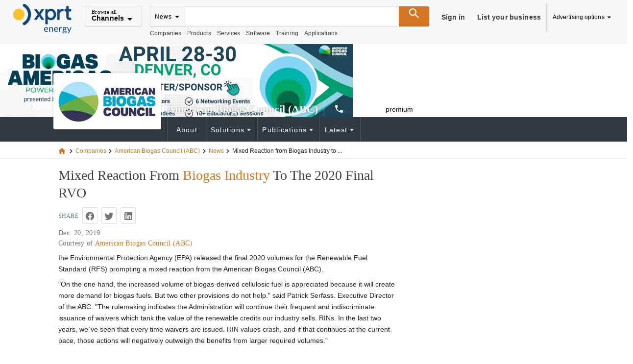

--- FILE ---
content_type: text/html;charset=utf-8
request_url: https://www.energy-xprt.com/news/mixed-reaction-from-biogas-industry-to-the-2020-final-rvo-992174
body_size: 30717
content:
<!DOCTYPE html><html  lang="es"><head><meta charset="utf-8">
<meta name="viewport" content="width=device-width, initial-scale=1">
<title>Mixed Reaction from Biogas Industry to the 2020 Final RVO</title>
<script src="https://securepubads.g.doubleclick.net/tag/js/gpt.js" async></script>
<style> </style>
<style id="vuetify-theme-stylesheet">:root {
      --v-theme-background: 255,255,255;
      --v-theme-background-overlay-multiplier: 1;
      --v-theme-surface: 245,246,247;
      --v-theme-surface-overlay-multiplier: 1;
      --v-theme-surface-bright: 255,255,255;
      --v-theme-surface-bright-overlay-multiplier: 1;
      --v-theme-surface-light: 238,238,238;
      --v-theme-surface-light-overlay-multiplier: 1;
      --v-theme-surface-variant: 66,66,66;
      --v-theme-surface-variant-overlay-multiplier: 2;
      --v-theme-on-surface-variant: 238,238,238;
      --v-theme-primary: 47,73,86;
      --v-theme-primary-overlay-multiplier: 2;
      --v-theme-primary-darken-1: 31,85,146;
      --v-theme-primary-darken-1-overlay-multiplier: 2;
      --v-theme-secondary: 72,169,166;
      --v-theme-secondary-overlay-multiplier: 1;
      --v-theme-secondary-darken-1: 1,135,134;
      --v-theme-secondary-darken-1-overlay-multiplier: 1;
      --v-theme-error: 176,0,32;
      --v-theme-error-overlay-multiplier: 2;
      --v-theme-info: 123,175,231;
      --v-theme-info-overlay-multiplier: 1;
      --v-theme-success: 27,188,155;
      --v-theme-success-overlay-multiplier: 1;
      --v-theme-warning: 212,117,33;
      --v-theme-warning-overlay-multiplier: 1;
      --v-theme-danger: 244,67,54;
      --v-theme-danger-overlay-multiplier: 1;
      --v-theme-x-orange: 212,117,33;
      --v-theme-x-orange-overlay-multiplier: 1;
      --v-theme-on-background: 0,0,0;
      --v-theme-on-surface: 0,0,0;
      --v-theme-on-surface-bright: 0,0,0;
      --v-theme-on-surface-light: 0,0,0;
      --v-theme-on-primary: 255,255,255;
      --v-theme-on-primary-darken-1: 255,255,255;
      --v-theme-on-secondary: 255,255,255;
      --v-theme-on-secondary-darken-1: 255,255,255;
      --v-theme-on-error: 255,255,255;
      --v-theme-on-info: 0,0,0;
      --v-theme-on-success: 255,255,255;
      --v-theme-on-warning: 255,255,255;
      --v-theme-on-danger: 255,255,255;
      --v-theme-on-x-orange: 255,255,255;
      --v-border-color: 0, 0, 0;
      --v-border-opacity: 0.12;
      --v-high-emphasis-opacity: 0.87;
      --v-medium-emphasis-opacity: 0.6;
      --v-disabled-opacity: 0.38;
      --v-idle-opacity: 0.04;
      --v-hover-opacity: 0.04;
      --v-focus-opacity: 0.12;
      --v-selected-opacity: 0.08;
      --v-activated-opacity: 0.12;
      --v-pressed-opacity: 0.12;
      --v-dragged-opacity: 0.08;
      --v-theme-kbd: 238, 238, 238;
      --v-theme-on-kbd: 0, 0, 0;
      --v-theme-code: 245, 245, 245;
      --v-theme-on-code: 0, 0, 0;
    }
    .v-theme--light {
      color-scheme: normal;
      --v-theme-background: 255,255,255;
      --v-theme-background-overlay-multiplier: 1;
      --v-theme-surface: 255,255,255;
      --v-theme-surface-overlay-multiplier: 1;
      --v-theme-surface-bright: 255,255,255;
      --v-theme-surface-bright-overlay-multiplier: 1;
      --v-theme-surface-light: 238,238,238;
      --v-theme-surface-light-overlay-multiplier: 1;
      --v-theme-surface-variant: 66,66,66;
      --v-theme-surface-variant-overlay-multiplier: 2;
      --v-theme-on-surface-variant: 238,238,238;
      --v-theme-primary: 24,103,192;
      --v-theme-primary-overlay-multiplier: 2;
      --v-theme-primary-darken-1: 31,85,146;
      --v-theme-primary-darken-1-overlay-multiplier: 2;
      --v-theme-secondary: 72,169,166;
      --v-theme-secondary-overlay-multiplier: 1;
      --v-theme-secondary-darken-1: 1,135,134;
      --v-theme-secondary-darken-1-overlay-multiplier: 1;
      --v-theme-error: 176,0,32;
      --v-theme-error-overlay-multiplier: 2;
      --v-theme-info: 33,150,243;
      --v-theme-info-overlay-multiplier: 1;
      --v-theme-success: 76,175,80;
      --v-theme-success-overlay-multiplier: 1;
      --v-theme-warning: 251,140,0;
      --v-theme-warning-overlay-multiplier: 1;
      --v-theme-on-background: 0,0,0;
      --v-theme-on-surface: 0,0,0;
      --v-theme-on-surface-bright: 0,0,0;
      --v-theme-on-surface-light: 0,0,0;
      --v-theme-on-primary: 255,255,255;
      --v-theme-on-primary-darken-1: 255,255,255;
      --v-theme-on-secondary: 255,255,255;
      --v-theme-on-secondary-darken-1: 255,255,255;
      --v-theme-on-error: 255,255,255;
      --v-theme-on-info: 255,255,255;
      --v-theme-on-success: 255,255,255;
      --v-theme-on-warning: 255,255,255;
      --v-border-color: 0, 0, 0;
      --v-border-opacity: 0.12;
      --v-high-emphasis-opacity: 0.87;
      --v-medium-emphasis-opacity: 0.6;
      --v-disabled-opacity: 0.38;
      --v-idle-opacity: 0.04;
      --v-hover-opacity: 0.04;
      --v-focus-opacity: 0.12;
      --v-selected-opacity: 0.08;
      --v-activated-opacity: 0.12;
      --v-pressed-opacity: 0.12;
      --v-dragged-opacity: 0.08;
      --v-theme-kbd: 238, 238, 238;
      --v-theme-on-kbd: 0, 0, 0;
      --v-theme-code: 245, 245, 245;
      --v-theme-on-code: 0, 0, 0;
    }
    .v-theme--dark {
      color-scheme: dark;
      --v-theme-background: 18,18,18;
      --v-theme-background-overlay-multiplier: 1;
      --v-theme-surface: 33,33,33;
      --v-theme-surface-overlay-multiplier: 1;
      --v-theme-surface-bright: 204,191,214;
      --v-theme-surface-bright-overlay-multiplier: 2;
      --v-theme-surface-light: 66,66,66;
      --v-theme-surface-light-overlay-multiplier: 1;
      --v-theme-surface-variant: 200,200,200;
      --v-theme-surface-variant-overlay-multiplier: 2;
      --v-theme-on-surface-variant: 0,0,0;
      --v-theme-primary: 33,150,243;
      --v-theme-primary-overlay-multiplier: 2;
      --v-theme-primary-darken-1: 39,124,193;
      --v-theme-primary-darken-1-overlay-multiplier: 2;
      --v-theme-secondary: 84,182,178;
      --v-theme-secondary-overlay-multiplier: 2;
      --v-theme-secondary-darken-1: 72,169,166;
      --v-theme-secondary-darken-1-overlay-multiplier: 2;
      --v-theme-error: 207,102,121;
      --v-theme-error-overlay-multiplier: 2;
      --v-theme-info: 33,150,243;
      --v-theme-info-overlay-multiplier: 2;
      --v-theme-success: 76,175,80;
      --v-theme-success-overlay-multiplier: 2;
      --v-theme-warning: 251,140,0;
      --v-theme-warning-overlay-multiplier: 2;
      --v-theme-on-background: 255,255,255;
      --v-theme-on-surface: 255,255,255;
      --v-theme-on-surface-bright: 0,0,0;
      --v-theme-on-surface-light: 255,255,255;
      --v-theme-on-primary: 255,255,255;
      --v-theme-on-primary-darken-1: 255,255,255;
      --v-theme-on-secondary: 255,255,255;
      --v-theme-on-secondary-darken-1: 255,255,255;
      --v-theme-on-error: 255,255,255;
      --v-theme-on-info: 255,255,255;
      --v-theme-on-success: 255,255,255;
      --v-theme-on-warning: 255,255,255;
      --v-border-color: 255, 255, 255;
      --v-border-opacity: 0.12;
      --v-high-emphasis-opacity: 1;
      --v-medium-emphasis-opacity: 0.7;
      --v-disabled-opacity: 0.5;
      --v-idle-opacity: 0.1;
      --v-hover-opacity: 0.04;
      --v-focus-opacity: 0.12;
      --v-selected-opacity: 0.08;
      --v-activated-opacity: 0.12;
      --v-pressed-opacity: 0.16;
      --v-dragged-opacity: 0.08;
      --v-theme-kbd: 66, 66, 66;
      --v-theme-on-kbd: 255, 255, 255;
      --v-theme-code: 52, 52, 52;
      --v-theme-on-code: 204, 204, 204;
    }
    .v-theme--XprtTheme {
      color-scheme: normal;
      --v-theme-background: 255,255,255;
      --v-theme-background-overlay-multiplier: 1;
      --v-theme-surface: 245,246,247;
      --v-theme-surface-overlay-multiplier: 1;
      --v-theme-surface-bright: 255,255,255;
      --v-theme-surface-bright-overlay-multiplier: 1;
      --v-theme-surface-light: 238,238,238;
      --v-theme-surface-light-overlay-multiplier: 1;
      --v-theme-surface-variant: 66,66,66;
      --v-theme-surface-variant-overlay-multiplier: 2;
      --v-theme-on-surface-variant: 238,238,238;
      --v-theme-primary: 47,73,86;
      --v-theme-primary-overlay-multiplier: 2;
      --v-theme-primary-darken-1: 31,85,146;
      --v-theme-primary-darken-1-overlay-multiplier: 2;
      --v-theme-secondary: 72,169,166;
      --v-theme-secondary-overlay-multiplier: 1;
      --v-theme-secondary-darken-1: 1,135,134;
      --v-theme-secondary-darken-1-overlay-multiplier: 1;
      --v-theme-error: 176,0,32;
      --v-theme-error-overlay-multiplier: 2;
      --v-theme-info: 123,175,231;
      --v-theme-info-overlay-multiplier: 1;
      --v-theme-success: 27,188,155;
      --v-theme-success-overlay-multiplier: 1;
      --v-theme-warning: 212,117,33;
      --v-theme-warning-overlay-multiplier: 1;
      --v-theme-danger: 244,67,54;
      --v-theme-danger-overlay-multiplier: 1;
      --v-theme-x-orange: 212,117,33;
      --v-theme-x-orange-overlay-multiplier: 1;
      --v-theme-on-background: 0,0,0;
      --v-theme-on-surface: 0,0,0;
      --v-theme-on-surface-bright: 0,0,0;
      --v-theme-on-surface-light: 0,0,0;
      --v-theme-on-primary: 255,255,255;
      --v-theme-on-primary-darken-1: 255,255,255;
      --v-theme-on-secondary: 255,255,255;
      --v-theme-on-secondary-darken-1: 255,255,255;
      --v-theme-on-error: 255,255,255;
      --v-theme-on-info: 0,0,0;
      --v-theme-on-success: 255,255,255;
      --v-theme-on-warning: 255,255,255;
      --v-theme-on-danger: 255,255,255;
      --v-theme-on-x-orange: 255,255,255;
      --v-border-color: 0, 0, 0;
      --v-border-opacity: 0.12;
      --v-high-emphasis-opacity: 0.87;
      --v-medium-emphasis-opacity: 0.6;
      --v-disabled-opacity: 0.38;
      --v-idle-opacity: 0.04;
      --v-hover-opacity: 0.04;
      --v-focus-opacity: 0.12;
      --v-selected-opacity: 0.08;
      --v-activated-opacity: 0.12;
      --v-pressed-opacity: 0.12;
      --v-dragged-opacity: 0.08;
      --v-theme-kbd: 238, 238, 238;
      --v-theme-on-kbd: 0, 0, 0;
      --v-theme-code: 245, 245, 245;
      --v-theme-on-code: 0, 0, 0;
    }
    .bg-background {
      --v-theme-overlay-multiplier: var(--v-theme-background-overlay-multiplier);
      background-color: rgb(var(--v-theme-background)) !important;
      color: rgb(var(--v-theme-on-background)) !important;
    }
    .bg-surface {
      --v-theme-overlay-multiplier: var(--v-theme-surface-overlay-multiplier);
      background-color: rgb(var(--v-theme-surface)) !important;
      color: rgb(var(--v-theme-on-surface)) !important;
    }
    .bg-surface-bright {
      --v-theme-overlay-multiplier: var(--v-theme-surface-bright-overlay-multiplier);
      background-color: rgb(var(--v-theme-surface-bright)) !important;
      color: rgb(var(--v-theme-on-surface-bright)) !important;
    }
    .bg-surface-light {
      --v-theme-overlay-multiplier: var(--v-theme-surface-light-overlay-multiplier);
      background-color: rgb(var(--v-theme-surface-light)) !important;
      color: rgb(var(--v-theme-on-surface-light)) !important;
    }
    .bg-surface-variant {
      --v-theme-overlay-multiplier: var(--v-theme-surface-variant-overlay-multiplier);
      background-color: rgb(var(--v-theme-surface-variant)) !important;
      color: rgb(var(--v-theme-on-surface-variant)) !important;
    }
    .bg-primary {
      --v-theme-overlay-multiplier: var(--v-theme-primary-overlay-multiplier);
      background-color: rgb(var(--v-theme-primary)) !important;
      color: rgb(var(--v-theme-on-primary)) !important;
    }
    .bg-primary-darken-1 {
      --v-theme-overlay-multiplier: var(--v-theme-primary-darken-1-overlay-multiplier);
      background-color: rgb(var(--v-theme-primary-darken-1)) !important;
      color: rgb(var(--v-theme-on-primary-darken-1)) !important;
    }
    .bg-secondary {
      --v-theme-overlay-multiplier: var(--v-theme-secondary-overlay-multiplier);
      background-color: rgb(var(--v-theme-secondary)) !important;
      color: rgb(var(--v-theme-on-secondary)) !important;
    }
    .bg-secondary-darken-1 {
      --v-theme-overlay-multiplier: var(--v-theme-secondary-darken-1-overlay-multiplier);
      background-color: rgb(var(--v-theme-secondary-darken-1)) !important;
      color: rgb(var(--v-theme-on-secondary-darken-1)) !important;
    }
    .bg-error {
      --v-theme-overlay-multiplier: var(--v-theme-error-overlay-multiplier);
      background-color: rgb(var(--v-theme-error)) !important;
      color: rgb(var(--v-theme-on-error)) !important;
    }
    .bg-info {
      --v-theme-overlay-multiplier: var(--v-theme-info-overlay-multiplier);
      background-color: rgb(var(--v-theme-info)) !important;
      color: rgb(var(--v-theme-on-info)) !important;
    }
    .bg-success {
      --v-theme-overlay-multiplier: var(--v-theme-success-overlay-multiplier);
      background-color: rgb(var(--v-theme-success)) !important;
      color: rgb(var(--v-theme-on-success)) !important;
    }
    .bg-warning {
      --v-theme-overlay-multiplier: var(--v-theme-warning-overlay-multiplier);
      background-color: rgb(var(--v-theme-warning)) !important;
      color: rgb(var(--v-theme-on-warning)) !important;
    }
    .bg-danger {
      --v-theme-overlay-multiplier: var(--v-theme-danger-overlay-multiplier);
      background-color: rgb(var(--v-theme-danger)) !important;
      color: rgb(var(--v-theme-on-danger)) !important;
    }
    .bg-x-orange {
      --v-theme-overlay-multiplier: var(--v-theme-x-orange-overlay-multiplier);
      background-color: rgb(var(--v-theme-x-orange)) !important;
      color: rgb(var(--v-theme-on-x-orange)) !important;
    }
    .text-background {
      color: rgb(var(--v-theme-background)) !important;
    }
    .border-background {
      --v-border-color: var(--v-theme-background);
    }
    .text-surface {
      color: rgb(var(--v-theme-surface)) !important;
    }
    .border-surface {
      --v-border-color: var(--v-theme-surface);
    }
    .text-surface-bright {
      color: rgb(var(--v-theme-surface-bright)) !important;
    }
    .border-surface-bright {
      --v-border-color: var(--v-theme-surface-bright);
    }
    .text-surface-light {
      color: rgb(var(--v-theme-surface-light)) !important;
    }
    .border-surface-light {
      --v-border-color: var(--v-theme-surface-light);
    }
    .text-surface-variant {
      color: rgb(var(--v-theme-surface-variant)) !important;
    }
    .border-surface-variant {
      --v-border-color: var(--v-theme-surface-variant);
    }
    .on-surface-variant {
      color: rgb(var(--v-theme-on-surface-variant)) !important;
    }
    .text-primary {
      color: rgb(var(--v-theme-primary)) !important;
    }
    .border-primary {
      --v-border-color: var(--v-theme-primary);
    }
    .text-primary-darken-1 {
      color: rgb(var(--v-theme-primary-darken-1)) !important;
    }
    .border-primary-darken-1 {
      --v-border-color: var(--v-theme-primary-darken-1);
    }
    .text-secondary {
      color: rgb(var(--v-theme-secondary)) !important;
    }
    .border-secondary {
      --v-border-color: var(--v-theme-secondary);
    }
    .text-secondary-darken-1 {
      color: rgb(var(--v-theme-secondary-darken-1)) !important;
    }
    .border-secondary-darken-1 {
      --v-border-color: var(--v-theme-secondary-darken-1);
    }
    .text-error {
      color: rgb(var(--v-theme-error)) !important;
    }
    .border-error {
      --v-border-color: var(--v-theme-error);
    }
    .text-info {
      color: rgb(var(--v-theme-info)) !important;
    }
    .border-info {
      --v-border-color: var(--v-theme-info);
    }
    .text-success {
      color: rgb(var(--v-theme-success)) !important;
    }
    .border-success {
      --v-border-color: var(--v-theme-success);
    }
    .text-warning {
      color: rgb(var(--v-theme-warning)) !important;
    }
    .border-warning {
      --v-border-color: var(--v-theme-warning);
    }
    .on-background {
      color: rgb(var(--v-theme-on-background)) !important;
    }
    .on-surface {
      color: rgb(var(--v-theme-on-surface)) !important;
    }
    .on-surface-bright {
      color: rgb(var(--v-theme-on-surface-bright)) !important;
    }
    .on-surface-light {
      color: rgb(var(--v-theme-on-surface-light)) !important;
    }
    .on-primary {
      color: rgb(var(--v-theme-on-primary)) !important;
    }
    .on-primary-darken-1 {
      color: rgb(var(--v-theme-on-primary-darken-1)) !important;
    }
    .on-secondary {
      color: rgb(var(--v-theme-on-secondary)) !important;
    }
    .on-secondary-darken-1 {
      color: rgb(var(--v-theme-on-secondary-darken-1)) !important;
    }
    .on-error {
      color: rgb(var(--v-theme-on-error)) !important;
    }
    .on-info {
      color: rgb(var(--v-theme-on-info)) !important;
    }
    .on-success {
      color: rgb(var(--v-theme-on-success)) !important;
    }
    .on-warning {
      color: rgb(var(--v-theme-on-warning)) !important;
    }
    .text-danger {
      color: rgb(var(--v-theme-danger)) !important;
    }
    .border-danger {
      --v-border-color: var(--v-theme-danger);
    }
    .text-x-orange {
      color: rgb(var(--v-theme-x-orange)) !important;
    }
    .border-x-orange {
      --v-border-color: var(--v-theme-x-orange);
    }
    .on-danger {
      color: rgb(var(--v-theme-on-danger)) !important;
    }
    .on-x-orange {
      color: rgb(var(--v-theme-on-x-orange)) !important;
    }
</style>
<style>@font-face{font-family:Open Sans;src:local("Open Sans Regular Italic"),local("Open Sans Italic"),url(/_fonts/z_CEXUFdVdC6nIuMLjyPDa2X6euKbN3i8jr3NqKTXjI-lKbde7b9ewwj6UBrWan1Ub6HKM4eR_bLAEqh468TS0o.woff2) format(woff2);font-display:swap;unicode-range:U+0460-052F,U+1C80-1C8A,U+20B4,U+2DE0-2DFF,U+A640-A69F,U+FE2E-FE2F;font-weight:400;font-style:italic}@font-face{font-family:"Open Sans Fallback: Arial";src:local("Arial");size-adjust:105.1479%;ascent-override:101.6519%;descent-override:27.8625%;line-gap-override:0%}@font-face{font-family:Open Sans;src:local("Open Sans Regular Italic"),local("Open Sans Italic"),url(/_fonts/oi2ElsDLdSn_dVsXQXLHEYIkWffkO22Hb_Un56ori-8-TOPSmAk24DzUGbbpULinv64ZGd4oG32z5dj4RsdZQy0.woff2) format(woff2);font-display:swap;unicode-range:U+0301,U+0400-045F,U+0490-0491,U+04B0-04B1,U+2116;font-weight:400;font-style:italic}@font-face{font-family:Open Sans;src:local("Open Sans Regular Italic"),local("Open Sans Italic"),url(/_fonts/qORAfXsQPClhWE1NxIyze-06Gm7nZywbMjQws2ULVNA-wjjXDIadeB_-nixfR_H6UV-PQk8UUDQIlvNNbuYk1-s.woff2) format(woff2);font-display:swap;unicode-range:U+1F00-1FFF;font-weight:400;font-style:italic}@font-face{font-family:Open Sans;src:local("Open Sans Regular Italic"),local("Open Sans Italic"),url(/_fonts/cVeVvUlAOwbrfJrj7_ffErX48lhVUgVmQMuxMi7S3-g-IdeUxnc5tMmgKD6Nlc8KskWiHg6cr8oNy9BZ1fIQ5vI.woff2) format(woff2);font-display:swap;unicode-range:U+0370-0377,U+037A-037F,U+0384-038A,U+038C,U+038E-03A1,U+03A3-03FF;font-weight:400;font-style:italic}@font-face{font-family:Open Sans;src:local("Open Sans Regular Italic"),local("Open Sans Italic"),url(/_fonts/c5S1vAArg3mTf5xk7K_0LUN-P_erV_YkwEuLYXwy1M4-LUh23MJtBIsDTOjGY4Jt_-f6pc7GcLSpV5Gp4Zl63fE.woff2) format(woff2);font-display:swap;unicode-range:U+0307-0308,U+0590-05FF,U+200C-2010,U+20AA,U+25CC,U+FB1D-FB4F;font-weight:400;font-style:italic}@font-face{font-family:Open Sans;src:local("Open Sans Regular Italic"),local("Open Sans Italic"),url(/_fonts/Y3-SI-BkZDvUQ1JJRXRNXBH6RTi6QTfEq561yw1UVxA-f9Qx3ZUXBn8lKOIgkBXMVMhDlYA2Pn8UEIp0ccx8MMg.woff2) format(woff2);font-display:swap;unicode-range:U+0302-0303,U+0305,U+0307-0308,U+0310,U+0312,U+0315,U+031A,U+0326-0327,U+032C,U+032F-0330,U+0332-0333,U+0338,U+033A,U+0346,U+034D,U+0391-03A1,U+03A3-03A9,U+03B1-03C9,U+03D1,U+03D5-03D6,U+03F0-03F1,U+03F4-03F5,U+2016-2017,U+2034-2038,U+203C,U+2040,U+2043,U+2047,U+2050,U+2057,U+205F,U+2070-2071,U+2074-208E,U+2090-209C,U+20D0-20DC,U+20E1,U+20E5-20EF,U+2100-2112,U+2114-2115,U+2117-2121,U+2123-214F,U+2190,U+2192,U+2194-21AE,U+21B0-21E5,U+21F1-21F2,U+21F4-2211,U+2213-2214,U+2216-22FF,U+2308-230B,U+2310,U+2319,U+231C-2321,U+2336-237A,U+237C,U+2395,U+239B-23B7,U+23D0,U+23DC-23E1,U+2474-2475,U+25AF,U+25B3,U+25B7,U+25BD,U+25C1,U+25CA,U+25CC,U+25FB,U+266D-266F,U+27C0-27FF,U+2900-2AFF,U+2B0E-2B11,U+2B30-2B4C,U+2BFE,U+3030,U+FF5B,U+FF5D,U+1D400-1D7FF,U+1EE00-1EEFF;font-weight:400;font-style:italic}@font-face{font-family:Open Sans;src:local("Open Sans Regular Italic"),local("Open Sans Italic"),url(/_fonts/ooQwbvm0B2TrXdzoNK5ZgNye_1e0UrzKPKYvXUZhJF4-GRkFWUGtwNx0MtR6mI9sjAirINeMW5AQW6MZEJDeHeY.woff2) format(woff2);font-display:swap;unicode-range:U+0001-000C,U+000E-001F,U+007F-009F,U+20DD-20E0,U+20E2-20E4,U+2150-218F,U+2190,U+2192,U+2194-2199,U+21AF,U+21E6-21F0,U+21F3,U+2218-2219,U+2299,U+22C4-22C6,U+2300-243F,U+2440-244A,U+2460-24FF,U+25A0-27BF,U+2800-28FF,U+2921-2922,U+2981,U+29BF,U+29EB,U+2B00-2BFF,U+4DC0-4DFF,U+FFF9-FFFB,U+10140-1018E,U+10190-1019C,U+101A0,U+101D0-101FD,U+102E0-102FB,U+10E60-10E7E,U+1D2C0-1D2D3,U+1D2E0-1D37F,U+1F000-1F0FF,U+1F100-1F1AD,U+1F1E6-1F1FF,U+1F30D-1F30F,U+1F315,U+1F31C,U+1F31E,U+1F320-1F32C,U+1F336,U+1F378,U+1F37D,U+1F382,U+1F393-1F39F,U+1F3A7-1F3A8,U+1F3AC-1F3AF,U+1F3C2,U+1F3C4-1F3C6,U+1F3CA-1F3CE,U+1F3D4-1F3E0,U+1F3ED,U+1F3F1-1F3F3,U+1F3F5-1F3F7,U+1F408,U+1F415,U+1F41F,U+1F426,U+1F43F,U+1F441-1F442,U+1F444,U+1F446-1F449,U+1F44C-1F44E,U+1F453,U+1F46A,U+1F47D,U+1F4A3,U+1F4B0,U+1F4B3,U+1F4B9,U+1F4BB,U+1F4BF,U+1F4C8-1F4CB,U+1F4D6,U+1F4DA,U+1F4DF,U+1F4E3-1F4E6,U+1F4EA-1F4ED,U+1F4F7,U+1F4F9-1F4FB,U+1F4FD-1F4FE,U+1F503,U+1F507-1F50B,U+1F50D,U+1F512-1F513,U+1F53E-1F54A,U+1F54F-1F5FA,U+1F610,U+1F650-1F67F,U+1F687,U+1F68D,U+1F691,U+1F694,U+1F698,U+1F6AD,U+1F6B2,U+1F6B9-1F6BA,U+1F6BC,U+1F6C6-1F6CF,U+1F6D3-1F6D7,U+1F6E0-1F6EA,U+1F6F0-1F6F3,U+1F6F7-1F6FC,U+1F700-1F7FF,U+1F800-1F80B,U+1F810-1F847,U+1F850-1F859,U+1F860-1F887,U+1F890-1F8AD,U+1F8B0-1F8BB,U+1F8C0-1F8C1,U+1F900-1F90B,U+1F93B,U+1F946,U+1F984,U+1F996,U+1F9E9,U+1FA00-1FA6F,U+1FA70-1FA7C,U+1FA80-1FA89,U+1FA8F-1FAC6,U+1FACE-1FADC,U+1FADF-1FAE9,U+1FAF0-1FAF8,U+1FB00-1FBFF;font-weight:400;font-style:italic}@font-face{font-family:Open Sans;src:local("Open Sans Regular Italic"),local("Open Sans Italic"),url(/_fonts/1ncK5V-Ao63zSoIyXYSVppliiHEY4-jcdrPgUa-Cse8-KToRNBvc6bTmtIHX1UKYdc1Ms6JalcJNPhry01cN9gg.woff2) format(woff2);font-display:swap;unicode-range:U+0102-0103,U+0110-0111,U+0128-0129,U+0168-0169,U+01A0-01A1,U+01AF-01B0,U+0300-0301,U+0303-0304,U+0308-0309,U+0323,U+0329,U+1EA0-1EF9,U+20AB;font-weight:400;font-style:italic}@font-face{font-family:Open Sans;src:local("Open Sans Regular Italic"),local("Open Sans Italic"),url(/_fonts/QbnGxyU-0ZN5Y47E3afvEhnJDBpR0S0s2n3P0O-TKdE-ifIsJJMZqNvDyWu7WnPDMv8MzVnrOI8_J0Nd2LH15M0.woff2) format(woff2);font-display:swap;unicode-range:U+0100-02BA,U+02BD-02C5,U+02C7-02CC,U+02CE-02D7,U+02DD-02FF,U+0304,U+0308,U+0329,U+1D00-1DBF,U+1E00-1E9F,U+1EF2-1EFF,U+2020,U+20A0-20AB,U+20AD-20C0,U+2113,U+2C60-2C7F,U+A720-A7FF;font-weight:400;font-style:italic}@font-face{font-family:Open Sans;src:local("Open Sans Regular Italic"),local("Open Sans Italic"),url(/_fonts/qFmcDCEqdYt4eE47FX40P7UT5A2H8kukMt0PESt9eaA-M2u67Il0JTR3DgIJlwq6M1Pm0KUHylL_fYPOpNWlVQo.woff2) format(woff2);font-display:swap;unicode-range:U+0000-00FF,U+0131,U+0152-0153,U+02BB-02BC,U+02C6,U+02DA,U+02DC,U+0304,U+0308,U+0329,U+2000-206F,U+20AC,U+2122,U+2191,U+2193,U+2212,U+2215,U+FEFF,U+FFFD;font-weight:400;font-style:italic}@font-face{font-family:Open Sans;src:local("Open Sans Regular"),local("Open Sans"),url(/_fonts/X6obMMmogE8OjNFcgw5B6Ctfn5HFTengRSQLg3QopjI-vSImlLYzjc_94Ku7afBkFkm6ns0QuyBd0VcFbuOoyhw.woff2) format(woff2);font-display:swap;unicode-range:U+0460-052F,U+1C80-1C8A,U+20B4,U+2DE0-2DFF,U+A640-A69F,U+FE2E-FE2F;font-weight:400;font-style:normal}@font-face{font-family:Open Sans;src:local("Open Sans Regular"),local("Open Sans"),url(/_fonts/1CmaTNkB_vQFgHvcivNH32PUOlduclGJTISAkR8_2t4-bz5JkmytIbBjtTDbydcesDgeIaCOZmE6JamweR53Ko8.woff2) format(woff2);font-display:swap;unicode-range:U+0301,U+0400-045F,U+0490-0491,U+04B0-04B1,U+2116;font-weight:400;font-style:normal}@font-face{font-family:Open Sans;src:local("Open Sans Regular"),local("Open Sans"),url(/_fonts/AtEdxPQRuE3zk5bIwe-u1SbFeDxyW2ncRSEMP-2hmA8-B6hvTUV9IDqh_4AxBpzN8SccaTE8NMLPuziWauqEyaY.woff2) format(woff2);font-display:swap;unicode-range:U+1F00-1FFF;font-weight:400;font-style:normal}@font-face{font-family:Open Sans;src:local("Open Sans Regular"),local("Open Sans"),url(/_fonts/DfpyppQ_vN017vtsTJ9mCXr1dI9OEmcU9nXWqSWiI5c-0ST398yS9wLE0T3Vg9BjxWjcw4u_8oyDmSsXudQsQAk.woff2) format(woff2);font-display:swap;unicode-range:U+0370-0377,U+037A-037F,U+0384-038A,U+038C,U+038E-03A1,U+03A3-03FF;font-weight:400;font-style:normal}@font-face{font-family:Open Sans;src:local("Open Sans Regular"),local("Open Sans"),url(/_fonts/fspF7nF1B_yuZcsimlnDWZvQVA0CbtlYU2cHC8-YhG4-r_1Q7yOfYGFePP6fPruDp9sURVOvKDg4bpYz2rHRjKg.woff2) format(woff2);font-display:swap;unicode-range:U+0307-0308,U+0590-05FF,U+200C-2010,U+20AA,U+25CC,U+FB1D-FB4F;font-weight:400;font-style:normal}@font-face{font-family:Open Sans;src:local("Open Sans Regular"),local("Open Sans"),url(/_fonts/MfwC88vVFkFI7HA_3_iDKIOZb1M3hcJDLECW6l3Uqs8-tFVxvmBWK6D45rk3PYquTv2C7O7Q0MHephKompjBOic.woff2) format(woff2);font-display:swap;unicode-range:U+0302-0303,U+0305,U+0307-0308,U+0310,U+0312,U+0315,U+031A,U+0326-0327,U+032C,U+032F-0330,U+0332-0333,U+0338,U+033A,U+0346,U+034D,U+0391-03A1,U+03A3-03A9,U+03B1-03C9,U+03D1,U+03D5-03D6,U+03F0-03F1,U+03F4-03F5,U+2016-2017,U+2034-2038,U+203C,U+2040,U+2043,U+2047,U+2050,U+2057,U+205F,U+2070-2071,U+2074-208E,U+2090-209C,U+20D0-20DC,U+20E1,U+20E5-20EF,U+2100-2112,U+2114-2115,U+2117-2121,U+2123-214F,U+2190,U+2192,U+2194-21AE,U+21B0-21E5,U+21F1-21F2,U+21F4-2211,U+2213-2214,U+2216-22FF,U+2308-230B,U+2310,U+2319,U+231C-2321,U+2336-237A,U+237C,U+2395,U+239B-23B7,U+23D0,U+23DC-23E1,U+2474-2475,U+25AF,U+25B3,U+25B7,U+25BD,U+25C1,U+25CA,U+25CC,U+25FB,U+266D-266F,U+27C0-27FF,U+2900-2AFF,U+2B0E-2B11,U+2B30-2B4C,U+2BFE,U+3030,U+FF5B,U+FF5D,U+1D400-1D7FF,U+1EE00-1EEFF;font-weight:400;font-style:normal}@font-face{font-family:Open Sans;src:local("Open Sans Regular"),local("Open Sans"),url(/_fonts/4Tm2ZRYZrH-azvouwzd45jJLn5scdBJD1bQgYwRlE8-a891X8r9uMr2RgkgAdUc6p1J3nxgh76XQet2Fv_IV7w.woff2) format(woff2);font-display:swap;unicode-range:U+0001-000C,U+000E-001F,U+007F-009F,U+20DD-20E0,U+20E2-20E4,U+2150-218F,U+2190,U+2192,U+2194-2199,U+21AF,U+21E6-21F0,U+21F3,U+2218-2219,U+2299,U+22C4-22C6,U+2300-243F,U+2440-244A,U+2460-24FF,U+25A0-27BF,U+2800-28FF,U+2921-2922,U+2981,U+29BF,U+29EB,U+2B00-2BFF,U+4DC0-4DFF,U+FFF9-FFFB,U+10140-1018E,U+10190-1019C,U+101A0,U+101D0-101FD,U+102E0-102FB,U+10E60-10E7E,U+1D2C0-1D2D3,U+1D2E0-1D37F,U+1F000-1F0FF,U+1F100-1F1AD,U+1F1E6-1F1FF,U+1F30D-1F30F,U+1F315,U+1F31C,U+1F31E,U+1F320-1F32C,U+1F336,U+1F378,U+1F37D,U+1F382,U+1F393-1F39F,U+1F3A7-1F3A8,U+1F3AC-1F3AF,U+1F3C2,U+1F3C4-1F3C6,U+1F3CA-1F3CE,U+1F3D4-1F3E0,U+1F3ED,U+1F3F1-1F3F3,U+1F3F5-1F3F7,U+1F408,U+1F415,U+1F41F,U+1F426,U+1F43F,U+1F441-1F442,U+1F444,U+1F446-1F449,U+1F44C-1F44E,U+1F453,U+1F46A,U+1F47D,U+1F4A3,U+1F4B0,U+1F4B3,U+1F4B9,U+1F4BB,U+1F4BF,U+1F4C8-1F4CB,U+1F4D6,U+1F4DA,U+1F4DF,U+1F4E3-1F4E6,U+1F4EA-1F4ED,U+1F4F7,U+1F4F9-1F4FB,U+1F4FD-1F4FE,U+1F503,U+1F507-1F50B,U+1F50D,U+1F512-1F513,U+1F53E-1F54A,U+1F54F-1F5FA,U+1F610,U+1F650-1F67F,U+1F687,U+1F68D,U+1F691,U+1F694,U+1F698,U+1F6AD,U+1F6B2,U+1F6B9-1F6BA,U+1F6BC,U+1F6C6-1F6CF,U+1F6D3-1F6D7,U+1F6E0-1F6EA,U+1F6F0-1F6F3,U+1F6F7-1F6FC,U+1F700-1F7FF,U+1F800-1F80B,U+1F810-1F847,U+1F850-1F859,U+1F860-1F887,U+1F890-1F8AD,U+1F8B0-1F8BB,U+1F8C0-1F8C1,U+1F900-1F90B,U+1F93B,U+1F946,U+1F984,U+1F996,U+1F9E9,U+1FA00-1FA6F,U+1FA70-1FA7C,U+1FA80-1FA89,U+1FA8F-1FAC6,U+1FACE-1FADC,U+1FADF-1FAE9,U+1FAF0-1FAF8,U+1FB00-1FBFF;font-weight:400;font-style:normal}@font-face{font-family:Open Sans;src:local("Open Sans Regular"),local("Open Sans"),url(/_fonts/p8_iMj97syiW7pNs08i7aDRTIfYXsn1aLaa2V5sHVE0-30kvGaRnl_dS_5qphm8F9WaWwKXf5ZuXk-R9UUCI5MQ.woff2) format(woff2);font-display:swap;unicode-range:U+0102-0103,U+0110-0111,U+0128-0129,U+0168-0169,U+01A0-01A1,U+01AF-01B0,U+0300-0301,U+0303-0304,U+0308-0309,U+0323,U+0329,U+1EA0-1EF9,U+20AB;font-weight:400;font-style:normal}@font-face{font-family:Open Sans;src:local("Open Sans Regular"),local("Open Sans"),url(/_fonts/byHu6vCp4AwuwTuO0iQyVSYQuRWpsmQbJSU1afUFyRA-pWgEqOsXe0t46_DGNV1yRdBksk_z4LufgcYdHWce7HI.woff2) format(woff2);font-display:swap;unicode-range:U+0100-02BA,U+02BD-02C5,U+02C7-02CC,U+02CE-02D7,U+02DD-02FF,U+0304,U+0308,U+0329,U+1D00-1DBF,U+1E00-1E9F,U+1EF2-1EFF,U+2020,U+20A0-20AB,U+20AD-20C0,U+2113,U+2C60-2C7F,U+A720-A7FF;font-weight:400;font-style:normal}@font-face{font-family:Open Sans;src:local("Open Sans Regular"),local("Open Sans"),url(/_fonts/5OTXZ4M8NqKHmf3vznUpTBulrQMATUZV6lUfBehj6Rw-HxPzBaDMYcoM_heoB9jDgrgSWq2QeXBEKwaFv3-0drg.woff2) format(woff2);font-display:swap;unicode-range:U+0000-00FF,U+0131,U+0152-0153,U+02BB-02BC,U+02C6,U+02DA,U+02DC,U+0304,U+0308,U+0329,U+2000-206F,U+20AC,U+2122,U+2191,U+2193,U+2212,U+2215,U+FEFF,U+FFFD;font-weight:400;font-style:normal}@font-face{font-family:Open Sans;src:local("Open Sans Regular Italic"),local("Open Sans Italic"),url(/_fonts/1ZTlEDqU4DtwDJiND8f6qaugUpa0RIDvQl-v7iM6l54-CgrWWzXyjoqkXTuBHhrttkqCTFdgD5pny8mhLMvTBHo.woff) format(woff);font-display:swap;font-weight:400;font-style:italic}@font-face{font-family:Open Sans;src:local("Open Sans Regular"),local("Open Sans"),url(/_fonts/1ZTlEDqU4DtwDJiND8f6qaugUpa0RIDvQl-v7iM6l54-szahszX5uz6amPgcQKaXBpwPgmzE1kHSiJfkLpG4bRc.woff) format(woff);font-display:swap;font-weight:400;font-style:normal}html{font-size:14px!important}.container-max-width{max-width:1200px}.text-subtitle-1,.text-subtitle-2,.xprt-subtitles .text-subtitle-1,.xprt-subtitles .text-subtitle-2{font-family:Open Sans,"Open Sans Fallback: Arial",Helvetica Neue,Helvetica,Arial,sans-serif}.x-app-bar{z-index:9999!important}.channel-menu{contain:none;margin-top:40px;overflow:visible}.channel-menu:before{border-bottom:13px solid #fff;border-left:10px solid transparent;border-right:10px solid transparent;content:"";height:13px;left:10px;position:absolute;top:4px;transform:translateY(-100%);width:20px;z-index:1}.footer{background-color:#fff}.color-default{color:#404040}.user-menu{contain:none;margin-top:60px;overflow:visible}.user-menu .v-list{background-color:#fff}.user-menu .v-list :hover{background-color:#f1f2f4}.user-menu:before{border-bottom:13px solid #fff;border-left:10px solid transparent;border-right:10px solid transparent;content:"";height:13px;position:absolute;right:10px;top:4px;transform:translateY(-100%);width:20px;z-index:1}.user-menu a,a.user-menu{color:#404040;font-weight:400}.user-menu a i,a.user-menu i{margin-right:3px}.user-menu a:hover,a.user-menu:hover{color:#d47521}.user-menu .v-list-item__content a{display:block;width:100%}.checkbox-left-align .v-selection-control__input{justify-content:left}.checkbox-left-align .v-label{opacity:1}.sticky-contact-bar{background-color:#1bbc9b;bottom:0;left:0;position:fixed;width:100%;z-index:1000}h1.h1,h2.storefront.h2{color:#404040}.font-size-sm{font-size:.875rem}.font-size-lg{font-size:1.25rem!important}.font-size-xl{font-size:1.429rem!important}.list-unstyled{list-style-type:none}</style>
<style>html{font-size:14px!important}.search-bar{height:43px;overflow:hidden}.header a{color:#404040}.header a:hover{color:#d47521}.header .search-bar .context-menu{border-bottom-right-radius:0;border-top-right-radius:0}.header .search-bar .context-menu:focus,.header .search-bar .context-menu:hover{background-color:#5f6973;color:#fff}.header .search-autocomplete .v-input__control .v-field__input{padding-left:5px;padding-top:0!important}.msgs-counter{position:relative}.msgs-counter .counter{background-color:#d47521;border:1px solid #d47521;border-radius:.214rem;bottom:-17px;color:#fff;font-size:.643rem;font-weight:500;left:2px;padding:0 .275em;position:absolute;white-space:nowrap}</style>
<style>html{font-size:14px!important}.text-subcategories{color:#9da0a3!important;font-size:14px;font-weight:lighter;letter-spacing:3px;text-transform:uppercase}.channel-menu{contain:none;left:20px!important;margin-top:40px;overflow:visible;z-index:9999!important}.channel-menu-list-item :hover{background-color:#f1f2f4;color:#d47521}.channel-menu:before{border-bottom:13px solid #fff!important;border-left:10px solid transparent;border-right:10px solid transparent;content:""!important;height:20px;left:200px!important;position:absolute;top:3px!important;transform:translateY(-100%);width:20px;z-index:20!important}.channel-button-selected{color:#383636}.channel-menu-card{height:515px!important;left:0!important;max-width:1300px!important;width:98vw}.channel-menu-container{overflow:hidden;width:auto!important}.channel-active{background-color:#f5f6f7!important}.channel-button:active,.channel-button:focus{background-color:#5f6973;color:#fff}.custom-chip{background-color:#fafbfb!important;border:1px solid #d6d6d6!important;border-radius:20px!important;color:#2b2c2d!important;font-size:14px;font-weight:600;height:32px;padding:0 12px!important}.custom-chip.selected,.custom-chip:hover{border-color:#d47521!important;color:#d47521!important}.nav-link-category-selected a,.nav-link-subcategory-selected a{color:#d47521!important}.xprtmenu .v-list-item.v-list-item--link .v-list-item-title{background:#f5f6f7!important}.xprtmenu .v-list-item.v-list-item--link .v-autocomplete__mask{background:#f5f6f7!important;color:#000!important;font-weight:bolder}.xprtmenu .v-list-item.v-list-item--link .v-autocomplete__unmask{background:#f5f6f7!important;color:#000!important}.xprtmenu .v-list-item.v-list-item--active{background:#ccc!important}.xprtmenu .v-list-item.v-list-item--active .v-autocomplete__mask,.xprtmenu .v-list-item.v-list-item--active .v-list-item-title{background:#ccc!important;color:#000!important;font-weight:bolder}.xprtmenu .v-list-item.v-list-item--active .v-autocomplete__unmask{background:#ccc!important;color:#000!important}.category-scroll{max-height:500px;overflow-y:auto}</style>
<style>html{font-size:14px!important}.advertising-menu{contain:none;overflow:visible;z-index:9999!important}.advertising-menu-list-item{background-color:#fff!important;color:#000!important;cursor:pointer;font-weight:bolder;overflow:hidden}.advertising-menu-list-item a{color:#000!important}.advertising-menu-list-item :hover a{color:#d47521!important}.advertising-menu-list-item :hover{background-color:#f1f2f4}.advertising-menu:before{border-bottom:13px solid #fff!important;border-left:10px solid transparent!important;border-right:10px solid transparent!important;content:""!important;height:10px;left:105px!important;position:absolute;top:5px!important;transform:translateY(-100%);width:10px;z-index:10!important}</style>
<style>html{font-size:14px!important}.company-header-container{height:198px!important;min-height:198px;position:relative}.company-header-content{height:198px;inset:0;padding-top:15px;position:absolute;z-index:30}.header-image{background-position:50%;background-size:cover;height:150px;position:relative}.header-image:before{background:linear-gradient(180deg,#fff0 1%,#00000059 60%,#000000a6);content:"";inset:40% 0 0;padding-top:150px;position:absolute;z-index:5}.header-title{z-index:10}.header-menu{background-color:#313941;height:50px}.header-spacer{width:210px}.header-menu-item-selected{background-color:#ffffff23;color:#fff}.header-menu-item-selected:before{border-bottom:.45em solid;border-left:.45em solid transparent;border-right:.45em solid transparent;bottom:2px;content:"";height:0;left:0;margin-left:auto;margin-right:auto;position:absolute;right:0;vertical-align:middle;width:0;z-index:15}.company-contact-container{margin-top:-50px;position:relative;z-index:10}.company-menu-container{margin-top:-18px;padding-bottom:20px;position:relative;z-index:10}.company-logo{background-color:#fff;border-radius:.25rem;box-shadow:0 0 4px #00000026;height:116px;height:115px;overflow:hidden;padding:6px 6px 6px 10px;position:relative;width:200px;width:220px;z-index:10}@media(max-width:600px){.company-logo{bottom:auto;height:75px;padding:6px;width:120px}}.company-logo img{height:auto;width:200px}.company-logo.empty{background-color:unset;box-shadow:unset}@media(max-width:600px){.company-logo.empty{width:0}}.company-header{height:198px;min-height:198px;position:relative}.company-image{height:150px}.company-image-inner{height:198px!important;inset:0;overflow:hidden;position:absolute}.company-image-inner:before{background:linear-gradient(180deg,#fff0 1%,#00000059 60%,#000000a6);content:"";inset:40% 0 0;position:absolute;z-index:5}.company-navbar{background-color:#313941;z-index:10}.company-name{color:#fff;display:block;font-size:1.6rem;font-weight:700;line-height:1.2;margin:0;text-shadow:0 0 3px rgba(0,0,0,.4)}.header-image-mobile-overlay{background:linear-gradient(180deg,#fff0 1%,#00000059 60%,#000000a6);bottom:0;height:100px;width:100vw}.header-navbar{margin-top:-25px}.header-image-mobile-container{height:160px;width:100vw!important}.sticky-contact-bar{background-color:#1bbc9b;bottom:0;left:0;position:fixed;width:100%;z-index:1000}</style>
<style>html[data-v-9524b143]{font-size:14px!important}.header-submenu .v-list[data-v-9524b143]{background-color:#fff;border:1px solid rgba(0,0,0,.15);border-top:none;border-top-left-radius:0;border-top-right-radius:0;box-shadow:none;min-width:150px;top:-2px}</style>
<style>.item-li[data-v-0b94f524]{min-width:-moz-fit-content;min-width:fit-content}.list-unstyled[data-v-0b94f524]{flex-wrap:wrap}</style>
<style>html{font-size:14px!important}.text-description p,.text-description p:not(:empty){margin-bottom:8px}</style>
<style>html[data-v-9a3a3ca7]{font-size:14px!important}.content-wrapper[data-v-9a3a3ca7]{display:flex;flex-wrap:wrap}.image-gallery-wrapper[data-v-9a3a3ca7]{float:left;margin-right:0;width:50%}.image-gallery-wrapper.mobile[data-v-9a3a3ca7]{width:100%}.text-content[data-v-9a3a3ca7]{flex:1}.sticky-col.v-col[data-v-9a3a3ca7]{display:block!important;flex:none!important;max-width:33.333333%!important;overflow:visible!important}.sticky-wrapper[data-v-9a3a3ca7]{height:-moz-fit-content;height:fit-content;position:sticky!important;top:120px!important;z-index:99!important}</style>
<style>html[data-v-d3792e73]{font-size:14px!important}.footer-links[data-v-d3792e73],.footer-text[data-v-d3792e73],.footer-title[data-v-d3792e73]{color:#404040;font-size:.929rem;font-weight:400}.footer-links a[data-v-d3792e73],.footer-text a[data-v-d3792e73],.footer-title a[data-v-d3792e73]{color:#404040}.footer-links i[data-v-d3792e73],.footer-text i[data-v-d3792e73],.footer-title i[data-v-d3792e73]{color:#404040;font-size:25px}.footer-links a[data-v-d3792e73]:hover{color:#848484}.footer-links.other-sites a[data-v-d3792e73]{color:#d47521}.footer-links.other-sites a[data-v-d3792e73]:hover{color:#9f5819}.footer-links .icon-xprt[data-v-d3792e73]{color:#404040;font-size:22px;position:relative;top:5px}.footer-text.to-top[data-v-d3792e73]{font-size:1.071rem}.footer-title[data-v-d3792e73]{font-size:1.286rem;font-weight:600}.container-max-width.footer[data-v-d3792e73]{max-width:1500px}</style>
<style>html[data-v-2bbc6b1f]{font-size:14px!important}.thumbnail[data-v-2bbc6b1f]{cursor:pointer;margin:10px}.thumbnail.selected[data-v-2bbc6b1f]{box-shadow:0 0 15px #0003}.main-image-container[data-v-2bbc6b1f]{align-items:center;display:flex;justify-content:center;margin:10px 5px 10px 0;max-height:300px;min-height:200px;position:relative}.main-image[data-v-2bbc6b1f]{aspect-ratio:1.2;cursor:pointer;display:block;height:auto;max-height:280px;-o-object-fit:contain;object-fit:contain;width:auto}.zoom-window[data-v-2bbc6b1f]{background-repeat:no-repeat;background-size:500%;border:1px solid #ccc;border-radius:100%;height:200px;pointer-events:none;position:absolute;width:200px;z-index:10}.dialog-thumbnail[data-v-2bbc6b1f]{cursor:pointer;margin:10px}.selectedClass[data-v-2bbc6b1f]{background-color:red}.v-card[data-v-2bbc6b1f]{background:#fff!important}</style>
<link rel="stylesheet" href="/_nuxt/v1768857339/entry.a3xBcO6b.css" crossorigin>
<link rel="modulepreload" as="script" crossorigin href="/_nuxt/v1768857339/CiifucjT.js">
<link rel="modulepreload" as="script" crossorigin href="/_nuxt/v1768857339/BBQZtZG7.js">
<link rel="modulepreload" as="script" crossorigin href="/_nuxt/v1768857339/CUUXAK3-.js">
<link rel="modulepreload" as="script" crossorigin href="/_nuxt/v1768857339/Df3hFWMp.js">
<link rel="modulepreload" as="script" crossorigin href="/_nuxt/v1768857339/g-ES1CtD.js">
<link rel="modulepreload" as="script" crossorigin href="/_nuxt/v1768857339/sxGYxvza.js">
<link rel="modulepreload" as="script" crossorigin href="/_nuxt/v1768857339/D2itpq7q.js">
<link rel="modulepreload" as="script" crossorigin href="/_nuxt/v1768857339/B20NpFbe.js">
<link rel="modulepreload" as="script" crossorigin href="/_nuxt/v1768857339/Ds5YJZ70.js">
<link rel="modulepreload" as="script" crossorigin href="/_nuxt/v1768857339/DpLlpPt6.js">
<link rel="modulepreload" as="script" crossorigin href="/_nuxt/v1768857339/Bk6KRsu6.js">
<link rel="modulepreload" as="script" crossorigin href="/_nuxt/v1768857339/euy66_Ss.js">
<link rel="modulepreload" as="script" crossorigin href="/_nuxt/v1768857339/unAKWT_5.js">
<link rel="modulepreload" as="script" crossorigin href="/_nuxt/v1768857339/B1bygl0Q.js">
<link rel="modulepreload" as="script" crossorigin href="/_nuxt/v1768857339/DIx1eS5X.js">
<link rel="modulepreload" as="script" crossorigin href="/_nuxt/v1768857339/D2NylJnk.js">
<link rel="modulepreload" as="script" crossorigin href="/_nuxt/v1768857339/R4GYSebE.js">
<link rel="modulepreload" as="script" crossorigin href="/_nuxt/v1768857339/QCZXxgMh.js">
<link rel="modulepreload" as="script" crossorigin href="/_nuxt/v1768857339/C8MQXOEl.js">
<link rel="modulepreload" as="script" crossorigin href="/_nuxt/v1768857339/BATNSrMm.js">
<link rel="modulepreload" as="script" crossorigin href="/_nuxt/v1768857339/CQcmcBoR.js">
<link rel="modulepreload" as="script" crossorigin href="/_nuxt/v1768857339/ewvXN0XY.js">
<link rel="modulepreload" as="script" crossorigin href="/_nuxt/v1768857339/D0586jVG.js">
<link rel="modulepreload" as="script" crossorigin href="/_nuxt/v1768857339/DDsqgHoT.js">
<link rel="modulepreload" as="script" crossorigin href="/_nuxt/v1768857339/DrhlXqb-.js">
<link rel="modulepreload" as="script" crossorigin href="/_nuxt/v1768857339/aZZf35LX.js">
<link rel="modulepreload" as="script" crossorigin href="/_nuxt/v1768857339/B_Vke5GQ.js">
<link rel="modulepreload" as="script" crossorigin href="/_nuxt/v1768857339/Bltfu_75.js">
<link rel="modulepreload" as="script" crossorigin href="/_nuxt/v1768857339/BZ-_GppU.js">
<link rel="modulepreload" as="script" crossorigin href="/_nuxt/v1768857339/BHHKY_1l.js">
<link rel="modulepreload" as="script" crossorigin href="/_nuxt/v1768857339/Dn0JMPv9.js">
<link rel="modulepreload" as="script" crossorigin href="/_nuxt/v1768857339/BiIZoCUp.js">
<link rel="modulepreload" as="script" crossorigin href="/_nuxt/v1768857339/CDAB5HUm.js">
<link rel="modulepreload" as="script" crossorigin href="/_nuxt/v1768857339/CjFbGbzx.js">
<link rel="modulepreload" as="script" crossorigin href="/_nuxt/v1768857339/CJpxMWUB.js">
<link rel="modulepreload" as="script" crossorigin href="/_nuxt/v1768857339/DYtZibNW.js">
<link rel="modulepreload" as="script" crossorigin href="/_nuxt/v1768857339/CVwMfBdB.js">
<link rel="modulepreload" as="script" crossorigin href="/_nuxt/v1768857339/DCi7GWI5.js">
<link rel="modulepreload" as="script" crossorigin href="/_nuxt/v1768857339/Br8YqNgI.js">
<link rel="modulepreload" as="script" crossorigin href="/_nuxt/v1768857339/D7_Jpg24.js">
<link rel="preload" as="fetch" fetchpriority="low" crossorigin="anonymous" href="/_nuxt/v1768857339/builds/meta/43c4cfb6-81ee-4b2a-bcd0-f1e17d8945a8.json">
<link rel="icon" type="image/x-icon" href="/favicons/favicon.ico">
<link rel="icon" type="image/png" sizes="16x16" href="/favicons/favicon-16x16.png">
<link rel="icon" type="image/png" sizes="32x32" href="/favicons/favicon-32x32.png">
<link rel="apple-touch-icon" sizes="180x180" href="/favicons/apple-touch-icon.png">
<link rel="icon" type="image/png" sizes="192x192" href="/favicons/android-chrome-192x192.png">
<link rel="icon" type="image/png" sizes="512x512" href="/favicons/android-chrome-512x512.png">
<link rel="manifest" href="/site.webmanifest">
<link rel="canonical" href="https://www.energy-xprt.com/news/mixed-reaction-from-biogas-industry-to-the-2020-final-rvo-992174">
<meta name="description" content="Ihe Environmental Protection Agency (EPA) released the final 2020 volumes for the Renewable Fuel Standard (RFS) prompting a mixed reaction from the American ...">
<meta property="og:locale" content="en_US">
<meta property="og:title" content="Mixed Reaction from Biogas Industry to the 2020 Final RVO">
<meta property="og:type" content="news">
<meta property="og:site_name" content="Energy XPRT">
<meta property="og:description" content="Ihe Environmental Protection Agency (EPA) released the final 2020 volumes for the Renewable Fuel Standard (RFS) prompting a mixed reaction from the American ...">
<meta property="og:image" content="https://d35rpq4gusjz9h.cloudfront.net">
<meta property="og:url" content="https://www.energy-xprt.com/news/mixed-reaction-from-biogas-industry-to-the-2020-final-rvo-992174">
<meta name="twitter:card" content="summary">
<meta name="twitter:title" content="Mixed Reaction from Biogas Industry to the 2020 Final RVO">
<meta name="twitter:image:alt" content="Mixed Reaction from Biogas Industry to the 2020 Final RVO">
<meta name="twitter:description" content="Ihe Environmental Protection Agency (EPA) released the final 2020 volumes for the Renewable Fuel Standard (RFS) prompting a mixed reaction from the American ...">
<meta name="twitter:image" content="https://d35rpq4gusjz9h.cloudfront.net">
<meta name="twitter:url" content="https://www.energy-xprt.com/news/mixed-reaction-from-biogas-industry-to-the-2020-final-rvo-992174">
<script type="module" src="/_nuxt/v1768857339/CiifucjT.js" crossorigin></script></head><body><div id="__nuxt"><div class="v-application v-theme--XprtTheme v-layout v-layout--full-height v-locale--is-ltr" style=""><div class="v-application__wrap"><!--[--><!----><div class="v-layout h-100 xprt-subtitles" style="z-index:900;position:relative;overflow:visible !important;"><!--[--><header class="v-toolbar v-toolbar--flat v-toolbar--density-default bg-surface v-theme--XprtTheme v-locale--is-ltr v-app-bar position-fixed align-self-start" style="top:0;z-index:904;transform:translateY(0%);position:absolute;transition:none !important;" app><!----><!--[--><div class="v-toolbar__content" style="height:90px;"><!----><!----><!--[--><!--[--><div class="v-container v-container--fluid v-locale--is-ltr header" style=""><div class="v-row align-center pl-2" style=""><div class="v-col v-col-auto" style=""><a href="/" class=""><img src="/_ipx/q_80&amp;s_125x60/images/3/logo-header.png" onerror="this.setAttribute(&#39;data-error&#39;, 1)" width="125" height="60" alt="Logo Energy XPRT" loading="eager" data-nuxt-img srcset="/_ipx/q_80&amp;s_125x60/images/3/logo-header.png 1x, /_ipx/q_80&amp;s_250x120/images/3/logo-header.png 2x" class="mb-4 mt-2" fetchpriority="high" title="Logo Energy XPRT"></a></div><div class="v-col v-col-true" style=""><div class="v-row v-row--no-gutters" style=""><!--[--><!--[--><button type="button" class="v-btn v-btn--stacked v-theme--XprtTheme v-btn--density-default v-btn--size-default v-btn--variant-text px-3 pt-1 pb-1 ma-0 border channel-button" style="height:43px;" aria-haspopup="menu" aria-expanded="false" aria-controls="v-menu-v-0-0-0"><!--[--><span class="v-btn__overlay"></span><span class="v-btn__underlay"></span><!--]--><!----><span class="v-btn__content" data-no-activator><!--[--><!--[--><div class="text-left pa-0 ma-0"><div class="text-caption mb-n2"><span>Browse all</span></div><div class="font-weight-black text-subtitle-1 text-capitalize">Channels<i class="mdi-menu-down mdi v-icon notranslate v-theme--XprtTheme v-icon--size-default" style="" aria-hidden="true"></i></div></div><!--]--><!--]--></span><!----><!----></button><!--]--><!----><!--]--><div class="v-col v-col-true ml-4" style=""><div class="v-row v-row--no-gutters align-center border rounded search-bar overflow-hidden search-bar" style=""><div class="v-col v-col-auto" style=""><!--[--><!--[--><button type="button" class="v-btn v-btn--stacked v-theme--XprtTheme v-btn--density-default v-btn--size-default v-btn--variant-text pa-1 ma-0 context-menu" style="height:43px;" aria-haspopup="menu" aria-expanded="false" aria-controls="v-menu-v-0-1"><!--[--><span class="v-btn__overlay"></span><span class="v-btn__underlay"></span><!--]--><!----><span class="v-btn__content" data-no-activator><!--[--><!--[--><div class="text-left pa-0 ma-0"><div class="text-lowercase"><span class="text-capitalize">News</span><i class="mdi-menu-down mdi v-icon notranslate v-theme--XprtTheme v-icon--size-default" style="" aria-hidden="true"></i></div></div><!--]--><!--]--></span><!----><!----></button><!--]--><!----><!--]--></div><div class="v-col bg-red-darken-4" style=""><div class="v-input v-input--horizontal v-input--density-comfortable v-theme--XprtTheme v-locale--is-ltr v-text-field v-input--plain-underlined v-autocomplete v-autocomplete--single bg-white search-autocomplete" style=""><!----><div class="v-input__control"><!--[--><div class="v-field v-field--active v-field--appended v-field--dirty v-field--has-background v-field--single-line v-field--no-label v-field--variant-plain v-theme--XprtTheme bg-white v-locale--is-ltr" style="" role="combobox"><div class="v-field__overlay"></div><div class="v-field__loader"><div class="v-progress-linear v-theme--XprtTheme v-locale--is-ltr" style="top:0;height:0;--v-progress-linear-height:2px;" role="progressbar" aria-hidden="true" aria-valuemin="0" aria-valuemax="100"><!----><div class="v-progress-linear__background bg-white" style="opacity:NaN;"></div><div class="v-progress-linear__buffer bg-white" style="opacity:NaN;width:0%;"></div><div class="v-progress-linear__indeterminate"><!--[--><div class="v-progress-linear__indeterminate long bg-white" style=""></div><div class="v-progress-linear__indeterminate short bg-white" style=""></div><!--]--></div><!----></div></div><!----><div class="v-field__field" data-no-activator><!----><!----><!--[--><!--[--><!----><div class="v-field__input" data-no-activator><!--[--><!--[--><!--[--><!----><!----><!--]--><!--[--><div class="v-autocomplete__selection" style=""><span class="v-autocomplete__selection-text"><!----></span></div><!--]--><!--]--><!--]--><input value size="1" type="text" id="input-v-0-3" item-text="KEYWORD"></div><!----><!--]--><!--]--></div><!----><div class="v-field__append-inner"><!--[--><!--[--><!----><!----><!--]--><!--]--></div><div class="v-field__outline" style=""><!----><!----></div></div><!--]--></div><!----><!----></div></div><div class="v-col v-col-auto bg-x-orange items-center align-content-center my-0 px-4 ma-0 pa-0 search-bar" style=""><div class="d-flex align-center justify-center" style="width:30px;height:30px;"><i class="mdi-magnify mdi v-icon notranslate v-theme--XprtTheme v-icon--size-x-large text-white v-icon--clickable" style="width:30px;height:30px;" role="button" aria-hidden="false" tabindex="0"></i></div></div></div><div class="v-row v-row--no-gutters align-center justify-center" style=""><div class="v-col" style=""><div class="text-subtitle-2 font-weight-regular pt-1"><!--[--><div class="d-inline-block pr-3 text-capitalize"><a href="/companies" class="">Companies</a></div><div class="d-inline-block pr-3 text-capitalize"><a href="/products" class="">Products</a></div><div class="d-inline-block pr-3 text-capitalize"><a href="/services" class="">Services</a></div><div class="d-inline-block pr-3 text-capitalize"><a href="/software" class="">Software</a></div><div class="d-inline-block pr-3 text-capitalize"><a href="/training" class="">Training</a></div><div class="d-inline-block pr-3 text-capitalize"><a href="/applications" class="">Applications</a></div><!--]--></div></div></div></div></div></div><div class="v-col v-col-auto text-subtitle-1 mb-5 font-weight-bold" style=""><a>Sign in</a></div><div class="v-col v-col-auto text-subtitle-1 mb-5 font-weight-bold" style=""><a>List your business</a></div><!----><!----><hr class="v-divider v-divider--vertical v-theme--XprtTheme mt-4 mb-9" style="" aria-orientation="vertical" role="separator"><div class="v-col v-col-auto text-subtitle-2 mb-5 font-weight-regular mr-3" style=""><!--[--><!--[--><div aria-haspopup="menu" aria-expanded="false" aria-controls="v-menu-v-0-6"><span>Advertising options</span><i class="mdi-menu-down mdi v-icon notranslate v-theme--XprtTheme v-icon--size-default" style="" aria-hidden="true" x-small></i></div><!--]--><!----><!--]--></div></div></div><!----><!--]--><!--]--><!----></div><!--]--><!--[--><!----><!--]--></header><main class="v-main w-100 h-100 app-main-container" style="--v-layout-left:0px;--v-layout-right:0px;--v-layout-top:90px;--v-layout-bottom:620px;transition:none !important;"><!--[--><div class="v-row" style=""><div class="v-col" style=""><div class="v-container v-container--fluid v-locale--is-ltr pa-0 mb-4 m-0 company-header-container w-100" style=""><div class="v-row align-end" style=""><div class="v-col v-col-12 header-image" style=""><div class="company-header position-relative w-100"><div class="company-image-inner"><img src="https://d32zuqhgcrpxli.cloudfront.net/[base64]" onerror="this.setAttribute(&#39;data-error&#39;, 1)" width="1440" height="150" data-nuxt-img srcset="https://d32zuqhgcrpxli.cloudfront.net/[base64] 1x, https://d32zuqhgcrpxli.cloudfront.net/[base64] 2x" class="w-100" style="object-fit:cover;" fetchpriority="high"></div><div class="company-header-content w-100" style="height:198px !important;"><div class="v-row align-end justify-center pt-11" style=""><div class="v-col v-col-10 container-max-width" style=""><div class="v-row align-center" style=""><div class="v-col v-col-auto" style=""><div class="company-logo align-content-center p-0 m-0"><img src="https://d32zuqhgcrpxli.cloudfront.net/[base64]" onerror="this.setAttribute(&#39;data-error&#39;, 1)" loading="lazy" data-nuxt-img srcset="https://d32zuqhgcrpxli.cloudfront.net/[base64] 1x, https://d32zuqhgcrpxli.cloudfront.net/[base64] 2x" class="p-0 m-0 position-absolute top-0"></div></div><div class="v-col header-title" style=""><div class="v-row align-center header-title pt-8" style=""><div class="v-col v-col-auto pl-0" style=""><div class="font-family-alt pl-0 company-name">American Biogas Council (ABC)</div></div><hr class="v-divider v-divider--vertical v-theme--XprtTheme text-white my-3" style="border-right-width:2px;" aria-orientation="vertical" role="separator"><div class="v-col v-col-auto" style=""><!--[--><!--[--><button type="button" class="v-btn v-btn--icon v-theme--XprtTheme text-white v-btn--density-compact elevation-0 v-btn--size-default v-btn--variant-text mx-1" style="" aria-haspopup="menu" aria-expanded="false" aria-controls="v-menu-v-0-7"><!--[--><span class="v-btn__overlay"></span><span class="v-btn__underlay"></span><!--]--><!----><span class="v-btn__content" data-no-activator><i class="mdi-phone mdi v-icon notranslate v-theme--XprtTheme v-icon--size-default" style="" aria-hidden="true"></i></span><!----><!----></button><!--]--><!----><!--]--><!--[--><!--[--><button type="button" class="v-btn v-btn--icon v-theme--XprtTheme text-white v-btn--density-compact elevation-0 v-btn--size-default v-btn--variant-text mx-1" style="" aria-haspopup="menu" aria-expanded="false" aria-controls="v-menu-v-0-9"><!--[--><span class="v-btn__overlay"></span><span class="v-btn__underlay"></span><!--]--><!----><span class="v-btn__content" data-no-activator><i class="mdi-map-marker mdi v-icon notranslate v-theme--XprtTheme v-icon--size-default" style="" aria-hidden="true"></i></span><!----><!----></button><!--]--><!----><!--]--><!----></div><hr class="v-divider v-divider--vertical v-theme--XprtTheme text-white my-3" style="border-right-width:2px;" aria-orientation="vertical" role="separator"><div class="v-col v-col-auto" style=""><div class="bg-white"><span class="px-2 text-subtitle-1"><a class="px-2 text-black text-subtitle-1" href="https://xprt.com/suppliers" target="_blank" rel="noopener noreferrer">premium</a></span></div></div></div></div></div></div></div><div class="position-absolute z-40 w-100 header-navbar"><div class="v-row v-row--no-gutters w-100 h-full" style=""><div class="v-col v-col-12 w-100" style=""><div class="v-row v-row--no-gutters align-center justify-center w-100 header-menu" style=""><div class="v-col v-col-10 container-max-width" style=""><div class="v-row align-center justify-space-around" style=""><div class="v-col v-col-auto" style=""><div class="header-spacer"></div></div><div class="v-col v-col-true my-0 py-0" style=""><div class="v-row v-row--no-gutters align-center justify-space-around my-0" style=""><div class="v-col" style=""><div class="v-btn-group v-btn-group--horizontal v-theme--XprtTheme v-btn-group--density-default rounded-0 v-btn-toggle" style=""><!--[--><hr class="v-divider v-divider--vertical v-theme--XprtTheme text-white mx-0 px-0" style="" aria-orientation="vertical" role="separator" thikness="2"><div class="v-col v-col-auto pa-0" style=""><a class="v-btn v-btn--flat v-btn--slim v-theme--XprtTheme text-white v-btn--density-default elevation-0 rounded-0 v-btn--size-large v-btn--variant-text text-capitalize mx-0 px-0" style="height:50px;" href="/companies/american-biogas-council-abc-39711"><!--[--><span class="v-btn__overlay"></span><span class="v-btn__underlay"></span><!--]--><!----><span class="v-btn__content" data-no-activator><!--[--><!--[-->About<!--]--><!--]--></span><!----><!----></a></div><hr class="v-divider v-divider--vertical v-theme--XprtTheme text-white mx-0 px-0" style="" aria-orientation="vertical" role="separator" thikness="2"><div class="v-col v-col-auto pa-0" style=""><!--[--><!--[--><button type="button" class="v-btn v-btn--flat v-btn--slim v-theme--XprtTheme text-white v-btn--density-default elevation-0 rounded-0 v-btn--size-large v-btn--variant-text text-capitalize" style="height:50px;" aria-haspopup="menu" aria-expanded="false" aria-controls="v-menu-v-0-12" data-v-9524b143><!--[--><span class="v-btn__overlay"></span><span class="v-btn__underlay"></span><!--]--><!----><span class="v-btn__content" data-no-activator><!--[--><!--[-->Solutions<i class="mdi-menu-down mdi v-icon notranslate v-theme--XprtTheme v-icon--size-default" style="" aria-hidden="true" right data-v-9524b143></i><!--]--><!--]--></span><!----><!----></button><!--]--><!----><!--]--></div><hr class="v-divider v-divider--vertical v-theme--XprtTheme text-white mx-0 px-0" style="" aria-orientation="vertical" role="separator" thikness="2"><div class="v-col v-col-auto pa-0" style=""><!--[--><!--[--><button type="button" class="v-btn v-btn--flat v-btn--slim v-theme--XprtTheme text-white v-btn--density-default elevation-0 rounded-0 v-btn--size-large v-btn--variant-text text-capitalize" style="height:50px;" aria-haspopup="menu" aria-expanded="false" aria-controls="v-menu-v-0-14" data-v-9524b143><!--[--><span class="v-btn__overlay"></span><span class="v-btn__underlay"></span><!--]--><!----><span class="v-btn__content" data-no-activator><!--[--><!--[-->Publications<i class="mdi-menu-down mdi v-icon notranslate v-theme--XprtTheme v-icon--size-default" style="" aria-hidden="true" right data-v-9524b143></i><!--]--><!--]--></span><!----><!----></button><!--]--><!----><!--]--></div><hr class="v-divider v-divider--vertical v-theme--XprtTheme text-white mx-0 px-0" style="" aria-orientation="vertical" role="separator" thikness="2"><!--[--><div class="v-col v-col-auto pa-0" style=""><!--[--><!--[--><button type="button" class="v-btn v-btn--flat v-btn--slim v-theme--XprtTheme text-white v-btn--density-default elevation-0 rounded-0 v-btn--size-large v-btn--variant-text text-capitalize" style="height:50px;" aria-haspopup="menu" aria-expanded="false" aria-controls="v-menu-v-0-16" data-v-9524b143><!--[--><span class="v-btn__overlay"></span><span class="v-btn__underlay"></span><!--]--><!----><span class="v-btn__content" data-no-activator><!--[--><!--[-->Latest<i class="mdi-menu-down mdi v-icon notranslate v-theme--XprtTheme v-icon--size-default" style="" aria-hidden="true" right data-v-9524b143></i><!--]--><!--]--></span><!----><!----></button><!--]--><!----><!--]--></div><hr class="v-divider v-divider--vertical v-theme--XprtTheme text-white mx-0 px-0" style="" aria-orientation="vertical" role="separator" thikness="2"><!--]--><!----><!--]--></div></div></div></div></div></div></div></div></div></div></div></div></div></div></div></div></div><div class="v-row v-row--no-gutters justify-center py-1" style=""><div class="v-col-lg-10 v-col-12 pl-md-3 pl-1 pt-10 pt-md-0 container-max-width" style=""><ol class="d-inline-flex list-unstyled" itemscope itemtype="https://schema.org/BreadcrumbList" data-v-0b94f524><li class="item-li" itemscope itemtype="https://schema.org/ListItem" itemprop="itemListElement" data-v-0b94f524><a href="/" class="" itemprop="item" data-v-0b94f524><i class="mdi-home mdi v-icon notranslate v-theme--XprtTheme v-icon--size-small text-x-orange" style="" aria-hidden="true" data-v-0b94f524></i><span hidden itemprop="name" data-v-0b94f524>Home</span></a><meta itemprop="position" content="1" data-v-0b94f524></li><!--[--><li class="item-li" itemscope itemtype="https://schema.org/ListItem" itemprop="itemListElement" data-v-0b94f524><i class="mdi-chevron-right mdi v-icon notranslate v-theme--XprtTheme v-icon--size-small" style="" aria-hidden="true" data-v-0b94f524></i><a href="/companies" class="font-size-sm" title="Energy Industry Companies And Suppliers | Energy XPRT" itemprop="item" data-v-0b94f524><span class="text-capitalize" itemprop="name" data-v-0b94f524>Companies</span></a><meta content="2" itemprop="position" data-v-0b94f524></li><li class="item-li" itemscope itemtype="https://schema.org/ListItem" itemprop="itemListElement" data-v-0b94f524><i class="mdi-chevron-right mdi v-icon notranslate v-theme--XprtTheme v-icon--size-small" style="" aria-hidden="true" data-v-0b94f524></i><a href="/companies/american-biogas-council-abc-39711" class="font-size-sm" title="American Biogas Council (ABC) Profile" itemprop="item" data-v-0b94f524><span class="text-capitalize" itemprop="name" data-v-0b94f524>American Biogas Council (ABC)</span></a><meta content="3" itemprop="position" data-v-0b94f524></li><li class="item-li" itemscope itemtype="https://schema.org/ListItem" itemprop="itemListElement" data-v-0b94f524><i class="mdi-chevron-right mdi v-icon notranslate v-theme--XprtTheme v-icon--size-small" style="" aria-hidden="true" data-v-0b94f524></i><a href="/companies/american-biogas-council-abc-39711/news" class="font-size-sm" title="News and Press Releases From American Biogas Council (ABC) | ..." itemprop="item" data-v-0b94f524><span class="text-capitalize" itemprop="name" data-v-0b94f524>News</span></a><meta content="4" itemprop="position" data-v-0b94f524></li><li class="item-li" itemscope itemtype="https://schema.org/ListItem" itemprop="itemListElement" data-v-0b94f524><i class="mdi-chevron-right mdi v-icon notranslate v-theme--XprtTheme v-icon--size-small" style="" aria-hidden="true" data-v-0b94f524></i><span class="font-size-sm" itemprop="name" data-v-0b94f524>Mixed Reaction from Biogas Industry to ...</span><meta content="5" itemprop="position" data-v-0b94f524></li><!--]--></ol></div></div><hr class="v-divider v-theme--XprtTheme" style="" aria-orientation="horizontal" role="separator"><div class="v-row v-row--no-gutters justify-center" style=""><div class="v-col-lg-10 v-col-12 container-max-width" style=""><!--[--><div></div><div class="v-container v-container--fluid v-locale--is-ltr pa-0 ma-0" style="" data-v-9a3a3ca7><div class="v-row justify-space-around px-3 pt-4" style="" data-v-9a3a3ca7><div class="v-spacer" style="" data-v-9a3a3ca7></div><div class="v-col-lg-8 v-col-12" style="" data-v-9a3a3ca7><div class="v-row" style="" data-v-9a3a3ca7><div class="v-col" style="" data-v-9a3a3ca7><div class="text-wrap" data-v-9a3a3ca7><div class="image-gallery-wrapper" data-v-9a3a3ca7><div class="v-container v-container--fluid v-locale--is-ltr pa-0 pr-md-4 pr-0" style="" data-v-9a3a3ca7 data-v-2bbc6b1f><div class="v-row v-row--dense justify-center" style="" data-v-2bbc6b1f><!----><!----></div><!--[--><!----><!----><!--]--></div></div><div class="" data-v-9a3a3ca7><h1 class="h1 text-capitalize" data-v-9a3a3ca7><span data-v-9a3a3ca7><!--[--><!--[--><!--[-->Mixed Reaction from <!--]--><!--]--><!--[--><a href="/news/keyword-biogas-industry-7282" class="">Biogas Industry</a><!--]--><!--[--><!--[--> to the 2020 Final RVO<!--]--><!--]--><!--]--></span></h1><!----><div data-v-9a3a3ca7><div class="v-container v-container--fluid v-locale--is-ltr pa-0 ma-0" style="" data-v-9a3a3ca7><div class="v-row v-row--no-gutters pt-1 pb-2" style=""><div class="v-col v-col-12" style=""><span class="text-body-2 pr-1 text-blue-grey-darken-1">SHARE</span><div class="border d-inline-block pa-1 border-gray-lighten-1 mx-1 rounded-sm"><a class="text-black text-subtitle-1" href="#" rel="noopener noreferrer"><i class="mdi-facebook mdi v-icon notranslate v-theme--XprtTheme v-icon--size-default text-grey-darken-1" style="" aria-hidden="true"></i></a></div><div class="border d-inline-block pa-1 border-gray-lighten-1 mx-1 rounded-sm"><a class="text-black text-subtitle-1" href="#" rel="noopener noreferrer"><i class="mdi-twitter mdi v-icon notranslate v-theme--XprtTheme v-icon--size-default text-grey-darken-1" style="" aria-hidden="true"></i></a></div><div class="border d-inline-block pa-1 border-gray-lighten-1 mx-1 rounded-sm"><a class="text-black text-subtitle-1" href="#" rel="noopener noreferrer"><i class="mdi-linkedin mdi v-icon notranslate v-theme--XprtTheme v-icon--size-default text-grey-darken-1" style="" aria-hidden="true"></i></a></div></div></div></div></div><div class="text-body-1 text-grey-darken-1" data-v-9a3a3ca7><span data-v-9a3a3ca7>Dec. 20, 2019</span><!----></div><div class="text-body-1 text-grey-darken-1" data-v-9a3a3ca7><span class="pr-1" data-v-9a3a3ca7>Courtesy of</span><a data-v-9a3a3ca7>American Biogas Council (ABC)</a></div><div class="pt-2 text-description" data-v-9a3a3ca7><div data-v-9a3a3ca7><p>Ihe Environmental Protection Agency (EPA) released the final 2020 volumes for the Renewable Fuel Standard (RFS) prompting a mixed reaction from the American Biogas Council (ABC).</p>
<p>"On the one hand, the increased volume of biogas-derived cellulosic fuel is appreciated because it will create more demand lor biogas fuels. But two other provisions do not help." said Patrick Serfass. Executive Director of the ABC. "The rulemaking indicates the Administration will continue their frequent and indiscriminate issuance of waivers which tank the value of the renewable credits our industry sells. RINs. In the last two years, we`ve seen that every time waivers are issued. RIN values crash, and if that continues at the current pace, those actions will negatively outweigh the benefits from larger required volumes."</p>
<p>The final rule includes 577 million gallons for the cellulosic btofuel category, 95% of which comes from biogas-derived renewable natural gas. This represents an increase of 52 million gallons or 10% in the final rule compared to the proposed 525 million gallons. That will lead to a greater demand for biogas to make renewable natural gas.</p>
<p>However, the final rule also includes a methodology for counteracting the negative impact of waivers that the ABC thinks will be minimally effective compared to just replacing the gallons that were waived with an equal number in the fuel targets.</p>
<p>In addition, the EPA rule failed to include any fuel gallons in its targets for renewable electricity. In fact, the approved pathway wasn`t mentioned while all others were included in the final rule. This summer, in response to the proposed fuel targets, the ABC requested that 662 million gallons be added to the cellulosic category, in addition to the volumes allocated for RNG, to account for RINs that can be produced under the renewable electricity pathway. This would bring the total volume of the cellulosic category to 1.24 billion gallons compared to the 577 million cellulosic gallons from biogas included in this rule. Nothing was added for the renewable electricity pathway. For context, the final 2020 volume for the entire RFS including all categories is 20.1 billion gallons.</p></div></div></div></div><!----><div class="pt-4" data-v-9a3a3ca7><!--[--><!--]--></div><div class="pt-4 text-center" data-v-9a3a3ca7><button type="button" class="v-btn v-btn--elevated v-theme--XprtTheme bg-blue-darken-4 v-btn--density-default elevation-0 rounded-xs v-btn--size-x-large v-btn--variant-elevated text-white" style="min-width:250px;" data-v-9a3a3ca7><!--[--><span class="v-btn__overlay"></span><span class="v-btn__underlay"></span><!--]--><!----><span class="v-btn__content" data-no-activator><!--[--><!--[--><span data-v-9a3a3ca7>Download full story</span><!--]--><!--]--></span><span class="v-btn__append"><i class="mdi-download mdi v-icon notranslate v-theme--XprtTheme v-icon--size-default" style="" aria-hidden="true"></i></span><!----></button></div></div></div><div class="v-row" style="" data-v-9a3a3ca7><div class="v-col v-col-12 pa-0" style="" data-v-9a3a3ca7><span data-v-9a3a3ca7></span></div></div><div class="v-row" style="" data-v-9a3a3ca7><div class="v-col v-col-12 pa-0" style="" data-v-9a3a3ca7><span data-v-9a3a3ca7></span></div></div><div class="v-row" style="" data-v-9a3a3ca7><div class="v-col v-col-12 pa-0" style="" data-v-9a3a3ca7><span data-v-9a3a3ca7></span></div></div><div class="v-row" style="" data-v-9a3a3ca7><div class="v-col v-col-12 pa-0" style="" data-v-9a3a3ca7><span data-v-9a3a3ca7></span></div></div><div class="v-row" style="" data-v-9a3a3ca7><div class="v-col v-col-12 pa-0" style="" data-v-9a3a3ca7><span data-v-9a3a3ca7></span></div></div><div class="v-row" style="" data-v-9a3a3ca7><div class="v-col v-col-12 pa-0" style="" data-v-9a3a3ca7><span data-v-9a3a3ca7></span></div></div><div class="v-row" style="" data-v-9a3a3ca7><div class="v-col v-col-12 pa-0" style="" data-v-9a3a3ca7><span data-v-9a3a3ca7></span></div></div></div><div class="v-col v-col-4 sticky-col" style="" data-v-9a3a3ca7><div class="sticky-wrapper" data-v-9a3a3ca7><div class="v-sheet v-theme--XprtTheme bg-transparent" style="" data-v-9a3a3ca7><span data-v-9a3a3ca7></span></div></div></div><div class="v-spacer" style="" data-v-9a3a3ca7></div></div></div><!--]--></div></div><!----><!--]--></main><footer class="v-footer v-theme--XprtTheme footer ma-0 pa-0 w-100" style="bottom:0;z-index:904;transform:translateY(0px);position:absolute;"><div class="v-container v-container--fluid v-locale--is-ltr pa-0 ma-0 bg-white text-primary mt-10 w-100" style="" data-v-d3792e73><div class="v-row v-row--no-gutters align-center justify-center bg-grey-lighten-4" style="" data-v-d3792e73><div class="v-col v-col-auto py-4" style="" data-v-d3792e73><div class="cursor-pointer footer-text to-top" data-v-d3792e73>Back to top</div></div></div><div class="v-container v-locale--is-ltr container-max-width" style="" data-v-d3792e73><div class="v-row px-4" style="" data-v-d3792e73><div class="v-col" style="" data-v-d3792e73><div class="v-row text-subtitle-2" style="" data-v-d3792e73><div class="v-col-md-3 v-col-12 text-md-left text-center pr-md-10" style="" data-v-d3792e73><div class="footer-title py-2" data-v-d3792e73>About Energy XPRT</div><p class="footer-text" data-v-d3792e73>Energy XPRT is a global marketplace with solutions and suppliers for the energy sector, with product catalogs, articles, industry events, publications &amp; more.</p></div><!--[--><div class="v-col v-col-3" style="" data-v-d3792e73><p class="footer-title py-2" data-v-d3792e73>Channels</p><ul class="list-unstyled" data-v-d3792e73><!--[--><!--]--></ul></div><div class="v-col v-col-3" style="" data-v-d3792e73><div class="v-row v-row--no-gutters" style="" data-v-d3792e73><div class="v-col" style="" data-v-d3792e73><p class="footer-title py-2" data-v-d3792e73>Solutions</p><ul class="list-unstyled" data-v-d3792e73><li class="d-block footer-links" data-v-d3792e73><a href="/products" class="" data-v-d3792e73>Energy XPRT Industry Products</a></li><li class="d-block footer-links" data-v-d3792e73><a href="/software" class="" data-v-d3792e73>Energy XPRT Industry Software</a></li><li class="d-block footer-links" data-v-d3792e73><a href="/training" class="" data-v-d3792e73>Energy XPRT Industry Training</a></li><li class="d-block footer-links" data-v-d3792e73><a href="/services" class="" data-v-d3792e73>Energy XPRT Industry Services</a></li><li class="d-block footer-links" data-v-d3792e73><a href="/applications" class="" data-v-d3792e73>Energy XPRT Industry Applications</a></li></ul></div></div><div class="v-row v-row--no-gutters" style="" data-v-d3792e73><div class="v-col pt-4" style="" data-v-d3792e73><p class="footer-title py-2" data-v-d3792e73>Latest</p><ul class="list-unstyled" data-v-d3792e73><li class="d-block footer-links" data-v-d3792e73><a href="/news" class="" data-v-d3792e73>Energy XPRT Industry News</a></li></ul><ul class="list-unstyled" data-v-d3792e73><li class="d-block footer-links" data-v-d3792e73><a href="/events" class="" data-v-d3792e73>Energy XPRT Industry Events</a></li></ul></div></div></div><div class="v-col v-col-3" style="" data-v-d3792e73><div class="v-row v-row--no-gutters" style="" data-v-d3792e73><div class="v-col" style="" data-v-d3792e73><p class="footer-title py-2" data-v-d3792e73>Publications</p><ul class="list-unstyled" data-v-d3792e73><li class="d-block footer-links" data-v-d3792e73><a href="/articles" class="" data-v-d3792e73>Energy XPRT Industry Articles</a></li></ul><ul class="list-unstyled" data-v-d3792e73><li class="d-block footer-links" data-v-d3792e73><a href="/books" class="" data-v-d3792e73>Energy XPRT Industry Books</a></li></ul><ul class="list-unstyled" data-v-d3792e73><li class="d-block footer-links" data-v-d3792e73><a href="/magazines" class="" data-v-d3792e73>Energy XPRT Industry Magazines</a></li></ul><ul class="list-unstyled" data-v-d3792e73><li class="d-block footer-links" data-v-d3792e73><a href="/downloads" class="" data-v-d3792e73>Energy XPRT Industry Downloads</a></li></ul><ul class="list-unstyled" data-v-d3792e73><li class="d-block footer-links" data-v-d3792e73><a href="/videos" class="" data-v-d3792e73>Energy XPRT Industry Videos</a></li></ul></div></div><div class="v-row v-row--no-gutters" style="" data-v-d3792e73><div class="v-col pt-4" style="" data-v-d3792e73><p class="footer-title py-2" data-v-d3792e73>Companies</p><ul class="list-unstyled" data-v-d3792e73><li class="d-block footer-links" data-v-d3792e73><a href="/companies" class="" data-v-d3792e73>Energy XPRT Industry Companies</a></li></ul></div></div></div><!--]--></div></div></div></div><hr class="v-divider v-theme--XprtTheme pa-0 ma-0 mt-4" style="" aria-orientation="horizontal" role="separator" data-v-d3792e73><div class="v-container v-locale--is-ltr container-max-width footer" style="" data-v-d3792e73><div class="v-row v-row--no-gutters" style="" data-v-d3792e73><div class="v-col px-md-8 pt-8" style="" data-v-d3792e73><div class="v-row v-row--no-gutters" style="" data-v-d3792e73><div class="v-col-md-6 order-md-last v-col-12 order-last text-md-left text-center" style="" data-v-d3792e73><ul class="list-unstyled pt-3" data-v-d3792e73><li class="d-inline-block pr-6 footer-links other-sites" data-v-d3792e73><a href="https://xprt.zendesk.com/hc/en-us" rel="noopener noreferrer" data-v-d3792e73>FAQs</a></li><li class="d-inline-block pr-6 footer-links other-sites" data-v-d3792e73><a href="/sitemap/company" class="" data-v-d3792e73>Company sitemap</a></li><li class="d-inline-block pr-6 footer-links other-sites" data-v-d3792e73><a href="/sitemap/category" class="" data-v-d3792e73>Category sitemap</a></li></ul><div class="pt-2" data-v-d3792e73><div class="d-inline-block pr-6 footer-text" data-v-d3792e73>Energy XPRT is part of XPRT Media All Rights Reserved.</div><div class="d-inline-block pr-6 footer-links other-sites" data-v-d3792e73><a href="https://www.xprt.com/suppliers/terms/" rel="noopener noreferrer" data-v-d3792e73>Terms</a></div><div class="d-inline-block pr-6 footer-links other-sites" data-v-d3792e73><a href="https://www.xprt.com/suppliers/privacy/" rel="noopener noreferrer" data-v-d3792e73>Privacy</a></div></div></div><!----><div class="v-col-md-6 order-md-last v-col-12 order-first text-md-right text-center footer-links" style="" data-v-d3792e73><div class="v-row v-row--no-gutters" style="" data-v-d3792e73><div class="v-col" style="" data-v-d3792e73><ul class="list-unstyled" data-v-d3792e73><li class="d-inline-block pr-4" data-v-d3792e73><a href="/rss/list" rel="noopener noreferrer" target="_blank" title="RSS" data-v-d3792e73><i class="mdi-rss mdi v-icon notranslate v-theme--XprtTheme v-icon--size-default" style="" aria-hidden="true" data-v-d3792e73></i><span hidden data-v-d3792e73>Energy XPRT RSS List</span></a></li></ul></div></div><div class="v-row v-row--no-gutters pb-5" style="" data-v-d3792e73><div class="v-col pt-2" style="" data-v-d3792e73><span class="d-inline-block pr-3 footer-text" data-v-d3792e73>Our sites:</span><!--[--><div class="d-inline-block pr-3 footer-links other-sites" data-v-d3792e73><a href="https://www.environmental-expert.com" rel="noopener noreferrer" target="_blank" title="Environmental XPRT" data-v-d3792e73>Environmental XPRT</a></div><div class="d-inline-block pr-3 footer-links other-sites" data-v-d3792e73><a href="https://www.agriculture-xprt.com" rel="noopener noreferrer" target="_blank" title="Agriculture XPRT" data-v-d3792e73>Agriculture XPRT</a></div><div class="d-inline-block pr-3 footer-links other-sites" data-v-d3792e73><a href="https://www.medical-xprt.com" rel="noopener noreferrer" target="_blank" title="Medical XPRT" data-v-d3792e73>Medical XPRT</a></div><div class="d-inline-block pr-3 footer-links other-sites" data-v-d3792e73><a href="https://www.xprt.com" rel="noopener noreferrer" target="_blank" title="XPRT" data-v-d3792e73>XPRT</a></div><!--]--></div></div></div></div></div></div></div></div></footer><!--]--></div><!--[--><!----><!----><!--]--><!--[--><!----><!----><!--]--><!--]--></div></div></div><div id="teleports"></div><script type="application/json" data-nuxt-data="nuxt-app" data-ssr="true" id="__NUXT_DATA__">[["ShallowReactive",1],{"data":2,"state":4,"once":7,"_errors":8,"serverRendered":10,"path":11,"pinia":12},["ShallowReactive",3],{},["Reactive",5],{"$snuxt-delay-hydration-mode":6},"mount",["Set"],["ShallowReactive",9],{},true,"/news/mixed-reaction-from-biogas-industry-to-the-2020-final-rvo-992174",["Reactive",13],{"global-store":14,"trackingStore":47,"sharedStore":48,"companies-store":49,"articles-store":413,"user-store":449,"cache-store":451,"redirectStore":459,"categories-store":460},{"_modal":15,"_modalContent":16,"_drawer":15,"_breadcrumbsStorefront":17,"_site":34,"_content":46},false,{},[18,22,26,30],{"title":19,"link":20,"titleTag":21},"Companies","https://www.energy-xprt.com/companies","Energy Industry Companies And Suppliers | Energy XPRT",{"title":23,"link":24,"titleTag":25},"American Biogas Council (ABC)","https://www.energy-xprt.com/companies/american-biogas-council-abc-39711","American Biogas Council (ABC) Profile",{"title":27,"link":28,"titleTag":29},"News","https://www.energy-xprt.com/companies/american-biogas-council-abc-39711/news","News and Press Releases From American Biogas Council (ABC) | ...",{"title":31,"link":32,"titleTag":33},"Mixed Reaction from Biogas Industry to the 2020 Final RVO","https://www.energy-xprt.com/news/mixed-reaction-from-biogas-industry-to-the-2020-final-rvo-992174",null,{"success":10,"data":35},{"IdSite":36,"DomainForLoginCookie":37,"UrlBase":38,"PublicSiteName":39,"SiteDescriptionForSeo":39,"SmallDescriptionForSeo":40,"MetaCopyright":41,"TwitterSite":42,"FooterTextAbout":43,"HomeSolutionsForBuyers":44,"id":45},3,"energy-xprt.com","https://www.energy-xprt.com","Energy XPRT","Energy","Environmental Expert, S.L.","@enviroexpert","Energy XPRT is a global marketplace with solutions and suppliers for the energy sector, with product catalogs, articles, industry events, publications & more.","Source your project needs through our comprehensive catalog of more than {totalSolutions} energy solutions from over {totalSuppliers} suppliers across the globe.","68680215af173b2703121dd7",{},{},{},{"current":50},{"IdSite":36,"IdFreeProfile":51,"Company":23,"Description":52,"Url":53,"IdMarketFocus":36,"MarketFocus":54,"IdEmployee":36,"Employee":55,"IdTurnOver":56,"IdProfile":57,"IdLocation":58,"FoundedYear":56,"IdBusinessType":59,"BusinessType":60,"IdIndustryType":61,"IndustryType":62,"Logo400":63,"TitleLogo":64,"Logo150":65,"Img1440":66,"OrderNum":67,"IsPremium":10,"FreeTrial":15,"ExternalLinks":15,"UrlCanonical":68,"MetaTitle":69,"MetaH1":23,"MetaDescription":70,"Extendeds":71,"SiteExtented":157,"EventsAttendeds":302,"IndustriesServeds":324,"MemberShip":329,"LocationHq":330,"id":51,"IndustryTypeSeo":326,"IdIndustryTypeParent":337,"IndustryTypeParent":40,"IndustryTypeParentSeo":338,"Layout":339,"MenuTabs":402},39711,"American Biogas Council is a national trade association championing the growth of the biogas industry by representing, informing, connecting and training our members. The American Biogas Council is the voice of the US biogas industry dedicated to maximizing carbon reduction and economic growth using biogas systems. We represent more than 400 companies in all parts of the biogas supply chain who are leading the way to a better future by maximizing all the positive environmental and economic impacts biogas systems offer when they recycle organic material into renewable energy and soil products. The American Biogas Council is a 501(c)(6) non-profit trade association based in Washington, DC.","https://www.americanbiogascouncil.org/","Nationally (across the country)","101-1000",0,28105,158,5,"Professional association",125,"Energy - Bioenergy","/files/39711/images/39711_0_202412110612235590397_400.png","Championing the Biogas Industry","/files/39711/images/39711_0_202412110612235590397_150.png","/files/39711/images/39711_0_202502041747344745045.jpg","C010","/companies/american-biogas-council-abc-39711","American Biogas Council (ABC) - Championing the Biogas Industry","American Biogas Council is a national trade association championing the growth of the biogas industry by representing, informing, connecting and training our...",[72,80,84,88,93,96,102,107,111,116,122,127,131,134,139,143,147,152],{"IdContent":57,"Type":56,"Title":73,"SubTitle":74,"Image":75,"ImageAlign":76,"ImageText":77,"ImageLink":77,"HtmlDescription":78,"Position":79},"Harness the Benefits of Biogas","Learn how biogas systems can benefit you, your business, and your community.\r\n\r\n\r\n","/files/39711/images/39711_0_202412110623434582382.jpg","RIGHT","","\u003Cp>Biogas systems recycle decomposable waste&ndash; like manure, food waste, wastewater solids and other organic material&ndash;into energy and fertilizer.\u003C/p>\r\n\u003Cp>In the U.S., there is an urgent need to manage millions of tons of food, water and animal waste. The main benefits of biogas systems come from the fact that they are recycling all this material while also producing renewable energy and soil fertilizers.\u003C/p>\r\n\u003Cp>Each year the United States produces:\u003C/p>\r\n\u003Cul>\r\n\u003Cli>Over 120 million tons* of farm animal manure\u003C/li>\r\n\u003Cli>12 million tons* of municipal wastewater biosolids (sludge)\u003C/li>\r\n\u003Cli>and sends more than 24,000,000 tons of inedible food waste to landfills.\u003C/li>\r\n\u003C/ul>\r\n\u003Cp>In addition, at least 470 landfills currently flare gas that could be repurposed.\u003C/p>\r\n\u003Cp>The ABC estimates that about 17,000 additional biogas projects could be built to:\u003C/p>\r\n\u003Cul>\r\n\u003Cli>convert waste into valuable domestically-produced energy\u003C/li>\r\n\u003Cli>improve crop yields and nutrients\u003C/li>\r\n\u003Cli>preserve landfill space and\u003C/li>\r\n\u003Cli>create good-paying jobs\u003C/li>\r\n\u003C/ul>\r\n\u003Cdiv>\u003Cspan>These new biogas systems hold the potential to produce up to 29 gigawatts of\u003Cspan>&nbsp;\u003C/span>\u003C/span>\u003Cspan>24/7\u003C/span>\u003Cspan>&nbsp;\u003C/span>\u003Cspan>electricity. They would also create about 900,000 short-term construction jobs\u003Cspan>&nbsp;\u003C/span>\u003C/span>\u003Cspan>and 45,000 permanent operations jobs, plus thousands more indirect supply chain\u003Cspan>&nbsp;\u003C/span>\u003C/span>\u003Cspan>jobs.&nbsp;\u003Cspan>(* dry tons)\u003C/span>\u003C/span>\u003C/div>",2,{"IdContent":57,"Type":56,"Title":81,"SubTitle":77,"Image":82,"ImageAlign":76,"ImageText":77,"ImageLink":77,"HtmlDescription":83,"Position":79},"Environmental Benefits","/files/39711/images/39711_0_202412110624464200122.jpg","\u003Cul>\r\n\u003Cli>\u003Cspan>Recycle manure and kill odors and pathogens while producing renewable energy and soil products\u003C/span>\u003C/li>\r\n\u003Cli>\u003Cspan>Help assist the natural cycles of recycling to farming\u003C/span>\u003C/li>\r\n\u003Cli>\u003Cspan>Moving manure from open lagoons to an airtight biogas system reduces GHG emissions\u003C/span>\u003C/li>\r\n\u003Cli>\u003Cspan>Reduce carbon emissions in transportation by at least half compared to fossil fuels\u003C/span>\u003C/li>\r\n\u003Cli>\u003Cspan>Recycling manure creates an opportunity to separate nutrients and keep them out of waterways\u003C/span>\u003C/li>\r\n\u003Cli>\u003Cspan>The use of digestate can replace costly synthetic fertilizers and can increase plant growth by 10-30 percent compared to synthetic fertilizers\u003C/span>\u003C/li>\r\n\u003Cli>\u003Cspan>Plants absorb soil nutrients, like nitrogen or phosphorus, more easily than raw manure. This allows farmers to use the right volume and ratio of nutrients needed and minimize the additional purchase of synthetic fertilizers.\u003C/span>\u003C/li>\r\n\u003C/ul>\r\n\u003Cp>\u003C/p>",{"IdContent":57,"Type":56,"Title":85,"SubTitle":77,"Image":86,"ImageAlign":76,"ImageText":77,"ImageLink":77,"HtmlDescription":87,"Position":36},"Economic Benefits","/files/39711/images/39711_0_202412110625373578856.jpg","\u003Cdiv>\r\n\u003Cdiv>\r\n\u003Cdiv>\r\n\u003Cul>\r\n\u003Cli>\u003Cspan>A cost-effective solution to turning a high-cost deliverable like waste treatment into a revenue-generating opportunity for farmers and rural communities\u003C/span>\u003C/li>\r\n\u003Cli>\u003Cspan>For companies that want to reduce their carbon footprint, some biogas systems are so carbon negative that replacing a small percentage of fossil gas with renewable biogas or renewable natural gas can help reach net-zero goals\u003C/span>\u003C/li>\r\n\u003Cli>\u003Cspan>Create new revenue streams in rural America, building resiliency against commodity price fluctuations.\u003C/span>\u003C/li>\r\n\u003Cli>\u003Cspan>Can reduce farm costs for animal bedding and fertilizer and generate new revenue streams.\u003C/span>\u003C/li>\r\n\u003Cli>\u003Cspan>A driver for economic growth and offer local jobs in construction, engineering, project management and more\u003Cbr />Reduce the volume of waste, meaning that costs are often lowered for facilities like wastewater plants\u003C/span>\u003C/li>\r\n\u003C/ul>\r\n\u003C/div>\r\n\u003C/div>\r\n\u003C/div>",{"IdContent":57,"Type":56,"Title":89,"SubTitle":77,"Image":90,"ImageAlign":76,"ImageText":77,"ImageLink":77,"HtmlDescription":91,"Position":92},"Energy Benefits","/files/39711/images/39711_0_202412110626521021809.jpg","\u003Cul>\r\n\u003Cli>\u003Cspan>A renewable source of energy that is a direct replacement for non-renewable, carbon-intensive fossil fuels\u003C/span>\u003C/li>\r\n\u003Cli>\u003Cspan>Produce renewable energy 24/7/365 with a reliability rate of 95%&ndash;in comparison, the average reliability rate for solar power is 25% and 35% for wind power\u003C/span>\u003C/li>\r\n\u003Cli>\u003Cspan>Biogas supports distributed generation of energy, which means lower transmission and transportation costs as well as reduced impact and higher reliability of electrical grids\u003C/span>\u003C/li>\r\n\u003Cli>\u003Cspan>Systems with gas storage can provide renewable electricity on demand in minutes, reducing the need to turn on fossil fueled power plants to meet peak demand\u003C/span>\u003C/li>\r\n\u003Cli>\u003Cspan>Renewable Natural Gas (RNG) procured from biogas can be used interchangeably with natural gas for heating, electricity, and the production of quality biomethane and transportation fuel\u003C/span>\u003C/li>\r\n\u003Cli>\u003Cspan>By purchasing RNG, large gas customers support their ESG goals, reduce fossil fuel use, and decrease their carbon footprint\u003C/span>\u003C/li>\r\n\u003Cli>\u003Cspan>The thermal heat needed in industrial manufacturing (that only gas can support) is responsible for around 11% of U.S. emissions. Biogas is currently the most sustainable way to address these emissions.\u003C/span>\u003C/li>\r\n\u003C/ul>",4,{"IdContent":57,"Type":56,"Title":94,"SubTitle":77,"Image":77,"ImageAlign":77,"ImageText":77,"ImageLink":77,"HtmlDescription":95,"Position":59},"Biogas Industry Statistics","\u003Cp>Today, the U.S. has close to 2,500 sites producing biogas in 50 states, including more than 600 farms, 1,189 water resource recovery facilities, 113 stand-alone systems that digest food waste and 583 landfills.\u003C/p>\r\n\u003Cp>The U.S. currently has the potential to build 17,000 new biogas systems, which would create significant economic, environmental and energy benefits.\u003C/p>\r\n\u003Cp>Building out the U.S. biogas infrastructure could produce 194 billion kilowatt-hours of electricity per year (18 million homes), 71 billion BTU of renewable heat per hour (8 million homes), or fuel for vehicles equivalent to 17.5 billion gallons per year (40 million vehicles).\u003C/p>\r\n\u003Cp>Building out the U.S. biogas infrastructure could generate at least $450 billion in new capital deployment for construction activity resulting in 900,000 short-term construction jobs and 45,000 permanent jobs.\u003C/p>",{"IdContent":57,"Type":56,"Title":97,"SubTitle":98,"Image":99,"ImageAlign":76,"ImageText":77,"ImageLink":77,"HtmlDescription":100,"Position":101},"How Biogas Systems Work","Select each step below to learn how biogas systems work\r\n","/files/39711/images/39711_0_202412110639202637016.jpg","\u003Cp>\u003Cstrong>Step 1\u003C/strong>\u003Cbr />\u003Cstrong>Organic Material\u003C/strong>\u003Cbr />Organic materials are the &ldquo;input&rdquo; or &ldquo;feedstock&rdquo; for a biogas system. Some organic materials will digest more readily than others.\u003Cbr />\u003Cbr />\u003Cstrong>Step 2\u003C/strong>\u003Cbr />\u003Cstrong>The Digester\u003C/strong>\u003Cbr />An anaerobic digester is a system of airtight tanks that can be equipped for mixing and warming organic material.\u003Cbr />\u003Cbr />\u003Cstrong>Step 3a\u003C/strong>\u003Cbr />\u003Cstrong>Biogas\u003C/strong>\u003Cbr />Biogas consists mostly of methane and carbon dioxide, plus water vapor, and other trace compounds (e.g., siloxanes)\u003Cbr />\u003Cbr />\u003Cstrong>Step 3b\u003C/strong>\u003Cbr />\u003Cstrong>Digested Material (Digestate)\u003C/strong>\u003Cbr />In addition to biogas, digesters produce solid and liquid digestate, containing valuable nutrients (nitrogen, phosphorus &amp; potassium) and organic carbon.\u003Cbr />\u003Cstrong>\u003C/strong>\u003C/p>\r\n\u003Cp>\u003Cstrong>RNG\u003C/strong>\u003Cbr />\u003Cstrong>Renewable Natural Gas\u003C/strong>\u003C/p>",9,{"IdContent":57,"Type":56,"Title":103,"SubTitle":77,"Image":104,"ImageAlign":76,"ImageText":77,"ImageLink":77,"HtmlDescription":105,"Position":106},"About Biogas","/files/39711/images/39711_0_202412110622165331756.jpg","\u003Cdiv>\u003Ca href=\"https://americanbiogascouncil.org/resources/types-of-biogas-systems/\">\u003Cstrong>System Types\u003C/strong>\u003C/a>\r\n\u003Cdiv>\r\n\u003Cp>Biogas systems are often defined by type. Learn more about the difference between a wet and dry digester as well as continuous mix system, plug flow system, and more.\u003C/p>\r\n\u003C/div>\r\n\u003C/div>",1,{"IdContent":57,"Type":56,"Title":108,"SubTitle":77,"Image":77,"ImageAlign":77,"ImageText":77,"ImageLink":77,"HtmlDescription":109,"Position":110},"Committees","\u003Cul>\r\n\u003Cli>\u003Cstrong>\u003Ca href=\"https://americanbiogascouncil.org/committees/\">Committees\u003C/a>\u003C/strong>\u003C/li>\r\n\u003C/ul>",7,{"IdContent":57,"Type":56,"Title":112,"SubTitle":77,"Image":113,"ImageAlign":114,"ImageText":77,"ImageLink":77,"HtmlDescription":77,"Position":115},"Infographics","/files/39711/images/39711_0_202505151919186663484.jpg","CENTER",8,{"IdContent":57,"Type":56,"Title":117,"SubTitle":118,"Image":119,"ImageAlign":76,"ImageText":77,"ImageLink":77,"HtmlDescription":120,"Position":121},"Additional Resources","Biogas Market Snapshot\r\n","/files/39711/images/39711_0_20241211064636018013.jpg","\u003Cdiv>\r\n\u003Cdiv>\r\n\u003Cdiv>\r\n\u003Cp>\u003Cspan>\u003Cstrong>What is a biogas system?\u003C/strong>\u003C/span>\u003Cbr />Biogas systems use anaerobic digestion to recycle organic waste, turning it into renewable energy (the gas or &ldquo;biogas&rdquo;), and valuable soil products (liquid and solids or &ldquo;digestate&rdquo;), using a natural, biological process. After simple processing, biogas can also become a renewable substitute for natural gas, used any of the ways conventional natural gas is used. And at the same time, the digested materials&mdash;the liquid and solids&mdash;can be turned into a wide variety of useful soil products: similar or identical to peat moss, pellets and finished compost. Biogas systems can also recover nutrients, helping to protect waterways from runoff, and prevent over fertilization.\u003C/p>\r\n\u003Cp>What counts as organic waste? Manure from dairies, sludge filtered from sewage water, municipal solid waste, food waste, yard clippings, crop residues and more.\u003C/p>\r\n\u003Cp>\u003Cspan>\u003Cstrong>Operational US Biogas Systems\u003C/strong>\u003C/span>\u003Cbr />The U.S. has approximately 2,300 sites producing biogas in all 50 states: 530 anaerobic digesters on farms, over 1,100 water resource recovery facilities using an anaerobic digester, 110 stand-alone systems that digest food waste, and 580 landfill gas projects, representing an estimated $37.5 billion of capital investment. For comparison, Germany has nearly 10,000 operating digesters and some communities are essentially fossil fuel free because of them.\u003C/p>\r\n\u003Cdiv>\r\n\u003Cdiv>\r\n\u003Cdiv>\r\n\u003Cdiv>\u003Cspan>\u003Cstrong>Potential US Biogas Systems\u003C/strong>\u003C/span>\u003C/div>\r\n\u003Cdiv>\r\n\u003Cdiv>\r\n\u003Cp>The potential for growth of the U.S. biogas industry is huge. We count more than 15,000 new sites ripe for development today: 8,600 dairy, poultry, and swine farms;&nbsp; 4,000 water resource recovery facilities, 2,000 food scrap-only systems, and utilizing the gas at 470 landfills who are flaring their gas. If fully realized, these new biogas systems could produce 103 billion kilowatt hours of electricity each year and reduce the emissions equivalent of removing 117 million passenger vehicles from the road. These new biogas systems would also catalyze an estimated $45 billion in capital deployment for construction activity which would result in approximately 374,000 short-term construction jobs to build the new systems and 25,000 permanent jobs to operate them. Indirect impacts along supply chains would be even greater.\u003C/p>\r\n\u003Cp>Find more detail on biogas in the 50 states\u003Cspan>&nbsp;\u003C/span>\u003Ca href=\"https://americanbiogascouncil.org/resources/state-profiles/\">here\u003C/a>\u003C/p>\r\n\u003Cp>Sources: American Biogas Council, EPA LMOP 2020, Water Environment Federation &ldquo;Enabling the Future,&rdquo; EPA AgSTAR 2023, EPA &ldquo;Anaerobic Digestion Facilities Processing Food Waste in the United States&rdquo; January 2021.\u003Cbr />Last updated September 2023.\u003C/p>\r\n\u003C/div>\r\n\u003C/div>\r\n\u003C/div>\r\n\u003C/div>\r\n\u003C/div>\r\n\u003C/div>\r\n\u003C/div>\r\n\u003C/div>",10,{"IdContent":57,"Type":56,"Title":123,"SubTitle":77,"Image":124,"ImageAlign":76,"ImageText":77,"ImageLink":77,"HtmlDescription":125,"Position":126},"Biogas State Profiles","/files/39711/images/10-ameriaca-biogas-benefits-of-biogas-4-desktop.jpg","\u003Cp>\u003Cstrong>Click on a State\u003C/strong>\u003Cbr />Use this page to answer state-specific questions like: How many biogas systems are currently operational? How much feedstock is available for anaerobic digesters? And what&rsquo;s the potential for RNG production, electricity, heat, investment, jobs, and greenhouse gas reduction?\u003C/p>",11,{"IdContent":57,"Type":56,"Title":128,"SubTitle":77,"Image":77,"ImageAlign":77,"ImageText":77,"ImageLink":77,"HtmlDescription":129,"Position":130},"Glossary of Biogas – and Anaerobic Digestion-related Terms","\u003Cdiv>\r\n\u003Cdiv>\r\n\u003Cdiv>\r\n\u003Cdiv>\r\n\u003Cdiv>\r\n\u003Cdiv>\r\n\u003Cdiv>\r\n\u003Cdiv>\r\n\u003Cdiv>\r\n\u003Cp>\u003Cstrong>Activated Carbon\u003C/strong>\u003Cspan>&nbsp;\u003C/span>&ndash; Charcoal that has been heated or otherwise treated to increase its adsorptive power\u003C/p>\r\n\u003Cp>\u003Cstrong>Ambient\u003C/strong>\u003Cspan>&nbsp;\u003C/span>&ndash; outside air temperature.\u003C/p>\r\n\u003Cp>\u003Cstrong>Amine Scrubber\u003C/strong>\u003Cspan>&nbsp;\u003C/span>&ndash; Amine gas treating, also known as gas sweetening and acid gas removal, refers to a group of processes that use aqueous solutions of various aklylamines to remove hydrogen sulfide and carbon dioxide from gases.\u003C/p>\r\n\u003Cp>\u003Cstrong>Anaerobic\u003C/strong>\u003Cspan>&nbsp;\u003C/span>&ndash; in the absence of oxygen microbes breakdown organic material.\u003C/p>\r\n\u003Cp>\u003Cstrong>Anaerobic Bacteria\u003C/strong>\u003Cspan>&nbsp;\u003C/span>&ndash; microbes whose metabolisms require the absence of oxygen to survive Anaerobic Digester Gas &ndash; the gas produced after-which microorganisms break down biodegradable material in the absence of oxygen.\u003C/p>\r\n\u003Cp>\u003Cstrong>Anaerobic Lagoon\u003C/strong>\u003Cspan>&nbsp;\u003C/span>&ndash; (or Manure Lagoon) is a man-made outdoor earthen basin filled with animal waste that undergoes anaerobic respiration as part of a system designed to manage and treat refuse created by Concentrated Animal Feeding Operations.\u003C/p>\r\n\u003Cp>\u003Cstrong>Anaerobic Digestion\u003C/strong>\u003Cspan>&nbsp;\u003C/span>&ndash; the breakdown of animal manure and other organic material in the absence of oxygen, (methane producing bacteria are most active in two temperature ranges, 95 to 105&deg;F and 130 to 135&deg;F. This is a living system and must be treated as such. The organic material is decomposed by acid formers into fatty acids and then into biogas by methane formers or methanogens.\u003C/p>\r\n\u003Cp>\u003Cstrong>Biofibers\u003C/strong>\u003Cspan>&nbsp;\u003C/span>&ndash; the solid material separated from the effluent stream after treatment by an anaerobic digester. This is the solid material that could not be volatilized into biogas.\u003C/p>\r\n\u003Cp>\u003Cstrong>Biofiltration\u003C/strong>\u003Cspan>&nbsp;\u003C/span>&ndash; A pollution control technique using living material to capture and biologically degrade process pollutants. Common uses include processing waste water, capturing harmful chemicals or silt from surface runoff, and microbiotic oxidation of contaminants in air.\u003C/p>\r\n\u003Cp>\u003Cstrong>Biogas\u003C/strong>\u003Cspan>&nbsp;\u003C/span>&ndash; a mixture of carbon dioxide (CO2) and hydrocarbons, primarily methane (CH4) gas, from the biological decomposition of organic materials. Biogas usually consists of 60-80 percent methane, 30-40 percent carbon dioxide, and other trace gases such as hydrogen sulfide (H2S), ammonia (NH3) and hydrogen (H2).\u003C/p>\r\n\u003C/div>\r\n\u003C/div>\r\n\u003Cdiv>\r\n\u003Cdiv>\r\n\u003Cp>\u003Cstrong>Biomethane\u003Cspan>&nbsp;\u003C/span>\u003C/strong>&mdash; biogas-derived, high-BTU gas that is predominately methane after the biogas is upgraded to remove most of the contaminants and a majority of the carbon dioxide (CO2) and nitrogen (N2) found in biogas.\u003C/p>\r\n\u003Cp>\u003Cstrong>Biochemical Methane Potential (BMP)\u003C/strong>\u003Cspan>&nbsp;\u003C/span>&mdash; Maximal potential production of biogas by a substrate (m&sup3; biogas/tons of VS). Also, a common test done to a feedstock to estimate the amount of biogas a certain feedstock or mix of feedstocks might produce.\u003C/p>\r\n\u003Cp>\u003Cstrong>Biosolid\u003C/strong>\u003Cspan>&nbsp;\u003C/span>&ndash; Sludge refers to the residual, semi-solid material left from industrial wastewater, or sewage treatment processes. It can also refer to the settled suspension obtained from conventional drinking water treatment, and numerous other industrial processes.\u003C/p>\r\n\u003Cp>\u003Cstrong>BOD (Biochemical Oxygen Demand)\u003C/strong>\u003Cspan>&nbsp;\u003C/span>&ndash; a qualitative measurement indicating how fast biological organisms use up oxygen in a water body. It is an indication of the availability of nutrients and food in the water and used as a measure of the degree of pollution in waterways.\u003C/p>\r\n\u003Cp>\u003Cstrong>BTU\u003Cspan>&nbsp;\u003C/span>\u003C/strong>&ndash; Unit of energy. British Thermal Unit\u003C/p>\r\n\u003Cp>\u003Cstrong>Certified Digestate\u003C/strong>\u003Cspan>&nbsp;\u003C/span>&ndash; Digestate that has been certified to meet the health and safety criteria of the American Biogas Council&rsquo;s Digestate Standard Testing and Certification Program at www.Digestate.org\u003C/p>\r\n\u003Cp>\u003Cstrong>Conditioned Biogas&nbsp;\u003C/strong>\u003Cspan>&nbsp;\u003C/span>&ndash; medium-BTU biogas that is stripped of some trace contaminants and water, but maintains the relative mix of carbon dioxide (CO2) and methane (CH4).\u003C/p>\r\n\u003Cp>\u003Cstrong>Complete Mix Digester\u003C/strong>\u003Cspan>&nbsp;\u003C/span>&ndash; a tank designed above or below ground as part of a manure management system to handle manure containing 2-10 percent solids. The digester is heated and mixed mechanically or with gas-mixing systems to keep the solids suspended. This maximizes biological activity for destruction of volatile solids, methane production, and odor reduction.\u003C/p>\r\n\u003Cp>\u003Cstrong>Co-Product\u003C/strong>\u003Cspan>&nbsp;\u003C/span>&ndash; Other products made by ethanol plants as a result of ethanol production.\u003C/p>\r\n\u003Cp>\u003Cstrong>Covered Lagoon Digester\u003C/strong>\u003Cspan>&nbsp;\u003C/span>&ndash; an anaerobic lagoon is commonly used when manure has less than 2 percent solids. Decomposition of the manure occurs, methane is produced, and effluent odor is reduced. The lagoon is covered with a gas-tight cover to capture the biogas.\u003C/p>\r\n\u003Cp>\u003Cstrong>Digestate\u003C/strong>\u003Cspan>&nbsp;\u003C/span>&ndash; The material remaining after the anaerobic digestion of a biodegradable feedstock.\u003Cbr />Anaerobic digestion produces two main products: digestate and biogas. It is produced both by acidogenesis and methanogenesis and each has different characteristics. See also Certified Digestate.\u003C/p>\r\n\u003Cp>\u003Cstrong>Digester\u003C/strong>\u003Cspan>&nbsp;\u003C/span>&ndash; a sealed container or tank, where the biological digestion can occur of animal manure and biogas formed.\u003C/p>\r\n\u003Cp>\u003Cstrong>Digester Gas\u003C/strong>\u003Cspan>&nbsp;\u003C/span>&ndash; Another form of biogas produced by the anaerobic digester system\u003C/p>\r\n\u003Cp>\u003Cstrong>Dry Digester\u003C/strong>\u003Cspan>&nbsp;\u003C/span>&ndash; The anaerobic digestion system in which most bio-solid organic material is placed for anaerobic digestion\u003C/p>\r\n\u003Cp>\u003Cstrong>Dryer\u003C/strong>\u003Cspan>&nbsp;\u003C/span>&ndash; A machine or device used to remove the humidity from a raw biogas substance to assist in the transformation of biogas to biomethane\u003C/p>\r\n\u003Cp>\u003Cstrong>Effluent\u003C/strong>\u003Cspan>&nbsp;\u003C/span>&ndash; organic liquid and solid material (slurry) leaving a digester.\u003C/p>\r\n\u003Cp>\u003Cstrong>Feedstock\u003C/strong>\u003Cspan>&nbsp;\u003C/span>&ndash; liquid and/or solid material fed to the digester, also known as influent.\u003C/p>\r\n\u003Cp>\u003Cstrong>Fixed Film Digester\u003C/strong>\u003Cspan>&nbsp;\u003C/span>&ndash; a tank designed as part of a manure management system to handle manure up to 3 percent solids. The digester is temperature controlled and a media is placed inside the digester. This design allows the microbial populations to attach to the media and grow as a biofilm (fixed film), thus preventing the microbes from being removed with the\u003Cbr />effluent.\u003C/p>\r\n\u003Cp>\u003Cstrong>High Strenth\u003Cspan>&nbsp;\u003C/span>\u003C/strong>&ndash; a term that is usually applied to industrial wastewater to indicate that it contains a higher than normal percentage of solids or other soluble or suspended material\u003C/p>\r\n\u003Cp>\u003Cstrong>Holding Tank\u003C/strong>\u003Cspan>&nbsp;\u003C/span>&ndash; A large container in which liquids are temporarily held\u003C/p>\r\n\u003Cp>\u003Cstrong>Hydraulic Retention Time (HRT)\u003C/strong>\u003Cspan>&nbsp;\u003C/span>&ndash; the average length of time the liquid influent remains in the digester for treatment.\u003C/p>\r\n\u003Cp>\u003Cstrong>Influent\u003C/strong>\u003Cspan>&nbsp;\u003C/span>&ndash; liquid and solid material fed to the digester.\u003C/p>\r\n\u003Cp>\u003Cstrong>Induction Generator\u003C/strong>\u003Cspan>&nbsp;\u003C/span>&ndash; (or asynchronous generator) is a type of AC electrical generator that uses the principles of induction motors to produce power. Induction generators operate by mechanically turning their rotor faster than a synchronous speed, giving negative slip. This type of generator operates in parallel with the utility for its phase, frequency and voltage and cannot operate in isolation (stand alone) &ndash; i.e., it cannot operate without the power company.\u003C/p>\r\n\u003Cp>\u003Cstrong>Industrial Wastewater\u003C/strong>\u003Cspan>&nbsp;\u003C/span>&ndash; Wastewater not otherwise defined as domestic wastewater, including the runoff and leachate from areas that receive pollutants associated with industrial or commercial storage, handling or processing facilities.\u003C/p>\r\n\u003Cp>\u003Cstrong>Inorganic Material\u003C/strong>\u003Cspan>&nbsp;\u003C/span>&ndash; Compounds derived from other than vegetable or animal sources, generally do not contain carbon atoms\u003C/p>\r\n\u003Cp>\u003Cstrong>Iron Sponge\u003C/strong>\u003Cspan>&nbsp;\u003C/span>&ndash; A machine that removes sulfides during the anaerobic digestion process\u003C/p>\r\n\u003Cp>\u003Cstrong>Loading Rate\u003C/strong>\u003Cspan>&nbsp;\u003C/span>&ndash; the total amount of solids and liquids fed to the digester daily.\u003C/p>\r\n\u003Cp>\u003Cstrong>Mesophilic\u003C/strong>\u003Cspan>&nbsp;\u003C/span>&ndash; the temperature range of 95 to 105&deg;F in which methanogenic microbes thrive.\u003C/p>\r\n\u003C/div>\r\n\u003C/div>\r\n\u003Cdiv>\r\n\u003Cdiv>\r\n\u003Cp>\u003Cstrong>Methane\u003C/strong>\u003Cspan>&nbsp;\u003C/span>&ndash; a combustible gas produced by anaerobic digestion; also the principal component of natural gas.\u003C/p>\r\n\u003Cp>\u003Cstrong>Methanogens\u003C/strong>\u003Cspan>&nbsp;\u003C/span>&ndash; methane producing microbes.\u003C/p>\r\n\u003Cp>\u003Cstrong>Microturbine\u003C/strong>\u003Cspan>&nbsp;\u003C/span>&ndash; a small-scale gas turbine generation system to combust gas and generate electricity.\u003C/p>\r\n\u003Cp>\u003Cstrong>Municipal Solid Waste (MSW)\u003C/strong>\u003Cspan>&nbsp;\u003C/span>&ndash; (or trash/garbage) refuse or rubbish is a waste type consisting or everyday items that are discarded by the public\u003C/p>\r\n\u003Cp>\u003Cstrong>Net Metering\u003C/strong>\u003Cspan>&nbsp;\u003C/span>&ndash; an agreement with the utility company to purchase the electricity produced by the digester system at a rate equal to the farm electricity purchase rate.\u003C/p>\r\n\u003Cp>\u003Cstrong>Organic Material\u003C/strong>\u003Cspan>&nbsp;\u003C/span>&ndash; Matter composed of organic compounds that has come from the remains of once-living organism such as plants and animals and their waste products in the environment\u003C/p>\r\n\u003Cp>\u003Cstrong>Plug-Flow Digester\u003C/strong>\u003Cspan>&nbsp;\u003C/span>&ndash; a tank designed for a manure management system which handles organic material containing 11-14 percent solids. The digester is given daily influent plugs that flowthrough the digester. The digester is heated. This helps with the destruction of volatile solids, methane production and odor reduction.\u003C/p>\r\n\u003Cp>\u003Cstrong>Psychrophilic\u003C/strong>\u003Cspan>&nbsp;\u003C/span>&ndash; less than 68&deg;F.\u003C/p>\r\n\u003Cp>\u003Cstrong>Renewable Compressed Natural Gas (R-CNG)\u003Cspan>&nbsp;\u003C/span>\u003C/strong>&ndash;&nbsp;RNG that is compressed to a high pressure, often for use as a transportation fuel.\u003C/p>\r\n\u003Cp>\u003Cstrong>Renewable Liquefied Natural Gas (R-LNG)\u003C/strong>\u003Cspan>&nbsp;\u003C/span>&ndash; RNG that is converted to liquid form, often for use as a transportation fuel.\u003C/p>\r\n\u003Cp>\u003Cstrong>Renewable Natural Gas (RNG)\u003Cspan>&nbsp;\u003C/span>\u003C/strong>&ndash;&nbsp;biomethane that is upgraded to natural gas pipeline quality standards such that it may blend with, or substitute for, geologic natural gas, including odorizing.\u003C/p>\r\n\u003Cp>\u003Cstrong>Residence Time\u003C/strong>\u003Cspan>&nbsp;\u003C/span>&ndash; The average length of time during which a substance, a portion of material, or an object is in a given location or condition, such as adsorption or suspension\u003C/p>\r\n\u003Cp>\u003Cstrong>Settled Solids\u003C/strong>\u003Cspan>&nbsp;\u003C/span>&ndash; the separated manure solids which settle to the bottom of the digester.\u003C/p>\r\n\u003Cp>\u003Cstrong>Silica Gel\u003C/strong>\u003Cspan>&nbsp;\u003C/span>&ndash; hydrated silica in a hard granular hygroscopic form used as a desiccant\u003C/p>\r\n\u003Cp>\u003Cstrong>Siloxanes\u003C/strong>\u003Cspan>&nbsp;\u003C/span>&ndash; A compound having a molecular structure based on a chain of alternate silicon and oxygen atoms, esp. (as in silicone) with organic groups attached to the silicon atoms\u003C/p>\r\n\u003Cp>\u003Cstrong>Sludge\u003C/strong>\u003Cspan>&nbsp;\u003C/span>&ndash; Thick, soft, wet waste or a similar viscous mixture of liquid and solid components, esp. the product of an industrial or refining process.\u003C/p>\r\n\u003C/div>\r\n\u003C/div>\r\n\u003Cdiv>\r\n\u003Cdiv>\r\n\u003Cp>\u003Cstrong>Slurry\u003C/strong>\u003Cspan>&nbsp;\u003C/span>&ndash; the mixture of solids and water processed in the digester.\u003C/p>\r\n\u003Cp>\u003Cstrong>Sulfide\u003C/strong>\u003Cspan>&nbsp;\u003C/span>&ndash; A binary compound of sulfur with another element or group\u003C/p>\r\n\u003Cp>\u003Cstrong>Syngas\u003Cspan>&nbsp;\u003C/span>\u003C/strong>&ndash;&nbsp;a gas mixture composed primarily of hydrogen (H2) and carbon monoxide (CO), along with hydrocarbons from the thermochemical decomposition of organic or inorganic materials.\u003C/p>\r\n\u003Cp>\u003Cstrong>Synchronous Generator\u003C/strong>\u003Cspan>&nbsp;\u003C/span>&ndash; this type of generator can operate in parallel with the utility or operate in isolation from the power company (stand-alone). This generator does not need the utility voltage to create electricity; the machine is self-excited. Generally, more expensive utility breaker controls are required.\u003C/p>\r\n\u003Cp>\u003Cstrong>Temperature-Phased Anaerobic Digester (TPAD)\u003C/strong>\u003Cspan>&nbsp;\u003C/span>&ndash; two tanks designed as part of a residuals management system. The digesters are heated, the first digester in the thermophilic temperature range and the second digester in the mesophilic temperature range. This will maximize biological activity for the destruction of volatile solids, methane production and odor reduction.\u003C/p>\r\n\u003Cp>\u003Cstrong>Thermophilic\u003C/strong>\u003Cspan>&nbsp;\u003C/span>&ndash; temperature range of 125 to 135&deg;F where certain methanogenic bacteria are most active, the greatest pathogen destruction occurs in this temperature range.\u003C/p>\r\n\u003Cp>\u003Cstrong>Total Dissolved Solids (TDS)\u003C/strong>\u003Cspan>&nbsp;\u003C/span>&ndash; the volume of solid material that cannot be filtered out. A measure of the combined content of all inorganic and organic substances contained in a liquid in molecular, ionized or micro-granular suspended form\u003C/p>\r\n\u003Cp>\u003Cstrong>Total Suspended Solids (TSS)\u003C/strong>\u003Cspan>&nbsp;\u003C/span>&ndash; the volume of solid material that can be filtered out.\u003C/p>\r\n\u003Cp>\u003Cstrong>Toxicant\u003C/strong>\u003Cspan>&nbsp;\u003C/span>&ndash; a component in manure or some other feedstock causing an adverse effect on bacterial metabolism. E.g., a pesticide.\u003C/p>\r\n\u003Cp>\u003Cstrong>Volatile Acids\u003C/strong>\u003Cspan>&nbsp;\u003C/span>&ndash; these are present in the feedstocks and also produced in the digester by acidforming bacteria and then used by the methane-forming bacteria to produce methane. Carbonic acid is the chemical compound with the formula H2CO3, a weak acid that forms two kinds of salts: carbonates and bicarbonates\u003C/p>\r\n\u003Cp>\u003Cstrong>Volatile Solids\u003C/strong>\u003Cspan>&nbsp;\u003C/span>&ndash; Solids, frequently organic, which volatilize at a temperature of 550 degrees Celsius. This is the actual organic matter which can be converted to gas.\u003C/p>\r\n\u003Cp>\u003Cstrong>Sources\u003C/strong>:\u003C/p>\r\n\u003Cul>\r\n\u003Cli>MI Department of Agriculture &amp; Rural Development\u003C/li>\r\n\u003Cli>American Biogas Council\u003C/li>\r\n\u003C/ul>\r\n\u003C/div>\r\n\u003C/div>\r\n\u003C/div>\r\n\u003C/div>\r\n\u003C/div>\r\n\u003C/div>\r\n\u003C/div>\r\n\u003C/div>\r\n\u003C/div>",12,{"IdContent":57,"Type":56,"Title":132,"SubTitle":77,"Image":77,"ImageAlign":77,"ImageText":77,"ImageLink":77,"HtmlDescription":133,"Position":56},"About Us","\u003Cp>The American Biogas Council is the voice of the US biogas industry dedicated to maximizing carbon reduction and economic growth using biogas systems. We represent more than 400 companies in all parts of the biogas supply chain who are leading the way to a better future by maximizing all the positive environmental and economic impacts biogas systems offer when they recycle organic material into renewable energy and soil products.\u003C/p>",{"IdContent":57,"Type":56,"Title":135,"SubTitle":77,"Image":136,"ImageAlign":76,"ImageText":77,"ImageLink":77,"HtmlDescription":137,"Position":138},"RNG","/files/39711/images/39711_0_202508201933050807947.jpg","\u003Cp>\u003Ca href=\"https://americanbiogascouncil.org/resources/rin-calculator/\">\u003Cstrong>RIN Calculator\u003C/strong>\u003C/a>\u003Cbr />This calculator allows you to put in your project&rsquo;s exact data and the current value of the RIN and LCFS credit to calculate your potential RIN and LCFS revenue.\u003C/p>",13,{"IdContent":57,"Type":56,"Title":77,"SubTitle":77,"Image":140,"ImageAlign":76,"ImageText":77,"ImageLink":77,"HtmlDescription":141,"Position":142},"/files/39711/images/5-biogas.jpg","\u003Cp>\u003Ca href=\"https://americanbiogascouncil.org/resources/rng-purity-recommendation-american-biogas-council/\">\u003Cstrong>Purity Recommendations\u003C/strong>\u003C/a>\u003Cbr />After recognizing a significant barrier to the growth of RNG generation in the US, ABC&rsquo;s RNG Committee developed a gas purity specification for RNG projects injecting into gas distribution systems.\u003C/p>",14,{"IdContent":57,"Type":56,"Title":77,"SubTitle":77,"Image":144,"ImageAlign":76,"ImageText":77,"ImageLink":77,"HtmlDescription":145,"Position":146},"/files/39711/images/6-.jpg","\u003Cp>\u003Ca href=\"https://americanbiogascouncil.org/resources/how-to-make-rng-biomethane-american-biogas-council/\">\u003Cstrong>Biomethane / RNG\u003C/strong>\u003C/a>\u003Cbr />An infographic that will take you through the process of how biogas is cleaned to produce RNG for electricity or vehicle fuel.\u003C/p>",15,{"IdContent":57,"Type":56,"Title":148,"SubTitle":77,"Image":149,"ImageAlign":76,"ImageText":77,"ImageLink":77,"HtmlDescription":150,"Position":151},"Tools","/files/39711/images/7-.jpg","\u003Cp>\u003Ca href=\"https://americanbiogascouncil.org/resources/biogas-research-directory/\">\u003Cstrong>Research Database\u003C/strong>\u003C/a>\u003Cbr />This page is a clearing house for completed biogas-related research projects.\u003C/p>",16,{"IdContent":57,"Type":56,"Title":153,"SubTitle":77,"Image":154,"ImageAlign":76,"ImageText":77,"ImageLink":77,"HtmlDescription":155,"Position":156},"Industry","/files/39711/images/8-gettyimages-518219862.jpg","\u003Cp>\u003Ca href=\"https://americanbiogascouncil.org/members/\">\u003Cstrong>Industry Directory\u003C/strong>\u003C/a>\u003Cbr />Meet and connect with our members. Filter the directory by location or sector of the industry.\u003C/p>",17,[158,209,238,287],{"IdContent":56,"Name":159,"IdSite":106,"Url":160,"RelatedKeywords":161},"ENVIRONMENTAL EXPERT","https://www.environmental-expert.com",[162,167,171,176,181,185,189,194,199,204],{"IdContent":57,"IdKeyword":163,"Keyword":164,"Seoname":165,"Score":166},110713,"water resource recovery","water-resource-recovery",62,{"IdContent":57,"IdKeyword":168,"Keyword":169,"Seoname":170,"Score":166},41884,"resource recovery plant","resource-recovery-plant",{"IdContent":57,"IdKeyword":172,"Keyword":173,"Seoname":174,"Score":175},601,"municipal solid waste","municipal-solid-waste",58,{"IdContent":57,"IdKeyword":177,"Keyword":178,"Seoname":179,"Score":180},222390,"food waste to landfills","food-waste-to-landfills",53,{"IdContent":57,"IdKeyword":182,"Keyword":183,"Seoname":184,"Score":180},85529,"total suspended solids","total-suspended-solids",{"IdContent":57,"IdKeyword":186,"Keyword":187,"Seoname":188,"Score":180},25206,"digester performance","digester-performance",{"IdContent":57,"IdKeyword":190,"Keyword":191,"Seoname":192,"Score":193},1529,"food waste","food-waste",49,{"IdContent":57,"IdKeyword":195,"Keyword":196,"Seoname":197,"Score":198},63189,"digester system","digester-system",46,{"IdContent":57,"IdKeyword":200,"Keyword":201,"Seoname":202,"Score":203},48766,"carbon emissions control","carbon-emissions-control",45,{"IdContent":57,"IdKeyword":205,"Keyword":206,"Seoname":207,"Score":208},9856,"biogas digester","biogas-digester",43,{"IdContent":56,"Name":210,"IdSite":79,"Url":211,"RelatedKeywords":212},"AGRICULTURE","https://www.agriculture-xprt.com",[213,217,221,225,230,234],{"IdContent":57,"IdKeyword":214,"Keyword":215,"Seoname":216,"Score":166},82632,"manure management system","manure-management-system",{"IdContent":57,"IdKeyword":218,"Keyword":219,"Seoname":220,"Score":180},86921,"concentrated animal feed operation","concentrated-animal-feed-operation",{"IdContent":57,"IdKeyword":222,"Keyword":223,"Seoname":224,"Score":180},44814,"concentrated animal feeding operation","concentrated-animal-feeding-operation",{"IdContent":57,"IdKeyword":226,"Keyword":227,"Seoname":228,"Score":229},55669,"synthetic fertilizer","synthetic-fertilizer",42,{"IdContent":57,"IdKeyword":231,"Keyword":232,"Seoname":233,"Score":229},39119,"livestock manure","livestock-manure",{"IdContent":57,"IdKeyword":235,"Keyword":236,"Seoname":237,"Score":229},24429,"manure management","manure-management",{"IdContent":56,"Name":239,"IdSite":36,"Url":38,"RelatedKeywords":240},"ENERGY",[241,246,251,255,260,265,270,274,278,283],{"IdContent":57,"IdKeyword":242,"Keyword":243,"Seoname":244,"Score":245},249597,"anaerobic digestion training","anaerobic-digestion-training",79,{"IdContent":57,"IdKeyword":247,"Keyword":248,"Seoname":249,"Score":250},57404,"anaerobic digestion operation","anaerobic-digestion-operation",78,{"IdContent":57,"IdKeyword":252,"Keyword":253,"Seoname":253,"Score":254},75523,"biomethane",68,{"IdContent":57,"IdKeyword":256,"Keyword":257,"Seoname":258,"Score":259},19516,"anaerobic digestion system","anaerobic-digestion-system",61,{"IdContent":57,"IdKeyword":261,"Keyword":262,"Seoname":263,"Score":264},26675,"biogas system","biogas-system",55,{"IdContent":57,"IdKeyword":266,"Keyword":267,"Seoname":268,"Score":269},1833,"anaerobic digestion","anaerobic-digestion",54,{"IdContent":57,"IdKeyword":271,"Keyword":272,"Seoname":273,"Score":180},35827,"reduce fossil fuel use","reduce-fossil-fuel-use",{"IdContent":57,"IdKeyword":275,"Keyword":276,"Seoname":277,"Score":193},658,"renewable energy","renewable-energy",{"IdContent":57,"IdKeyword":279,"Keyword":280,"Seoname":281,"Score":282},7282,"biogas industry","biogas-industry",47,{"IdContent":57,"IdKeyword":284,"Keyword":285,"Seoname":286,"Score":203},114357,"biogas biomethane","biogas-biomethane",{"IdContent":56,"Name":288,"IdSite":289,"Url":290,"RelatedKeywords":291},"XPRT",100,"https://xprt.com",[292,293,294,295,296,297,298,299,300,301],{"IdContent":57,"IdKeyword":242,"Keyword":243,"Seoname":244,"Score":245},{"IdContent":57,"IdKeyword":247,"Keyword":248,"Seoname":249,"Score":250},{"IdContent":57,"IdKeyword":252,"Keyword":253,"Seoname":253,"Score":254},{"IdContent":57,"IdKeyword":163,"Keyword":164,"Seoname":165,"Score":166},{"IdContent":57,"IdKeyword":214,"Keyword":215,"Seoname":216,"Score":166},{"IdContent":57,"IdKeyword":168,"Keyword":169,"Seoname":170,"Score":166},{"IdContent":57,"IdKeyword":256,"Keyword":257,"Seoname":258,"Score":259},{"IdContent":57,"IdKeyword":172,"Keyword":173,"Seoname":174,"Score":175},{"IdContent":57,"IdKeyword":261,"Keyword":262,"Seoname":263,"Score":264},{"IdContent":57,"IdKeyword":266,"Keyword":267,"Seoname":268,"Score":269},[303,310,317],{"IdEvent":304,"IdProfile":57,"Title":305,"IdSite":36,"EndDate":306,"Url":309},28721,"2025 International Biogas Conference & Expo",{"$date":307},{"$numberLong":308},"1750809600000","/events/2025-international-biogas-conference-expo-28721",{"IdEvent":311,"IdProfile":57,"Title":312,"IdSite":106,"EndDate":313,"Url":316},28425,"Carbon Capture & Storage Summit - 2025",{"$date":314},{"$numberLong":315},"1749600000000","/events/carbon-capture-storage-summit-2025-28425",{"IdEvent":318,"IdProfile":57,"Title":319,"IdSite":36,"EndDate":320,"Url":323},28424,"18th Annual International Biomass Conference & Expo - 2025",{"$date":321},{"$numberLong":322},"1742428800000","/events/18th-annual-international-biomass-conference-expo-2025-28424",[325,328],{"IdIndustryType":61,"IdProfile":57,"IndustryType":62,"SeoName":326,"IdSite":106,"Url":327},"energy-bioenergy","/companies/industry-served-energy-bioenergy",{"IdIndustryType":61,"IdProfile":57,"IndustryType":62,"SeoName":326,"IdSite":36,"Url":327},[],{"IdLocation":58,"Url":53,"IdProfile":57,"Type":331,"Street":332,"City":333,"State":334,"ZipCode":335,"Phone":336,"Fax":77,"Phone800":77},"HQ","1126 I Street Southeast","Washington","DC","20003","+1 (202) 640 6595",75,"energy",{"IdFreeProfile":51,"IdGroup":56,"IdProfile":57,"Company":23,"Description":52,"Freetrial":15,"OrderNum":67,"Logo400":63,"Logo150":65,"TitleLogo":64,"Img1440":66,"Banner":340,"BannerGr":341,"IdIndustryType":61,"IdBusinessType":59,"IdEmployee":36,"IdSaler":342,"IsPremium":10,"ShowRequestExpress":10,"Sites":343,"OfficeLocationHq":350,"MenuTabs":351,"id":51},"/files/39711/images/39711_0_202512221728070577536.png","/files/39711/images/39711_0_202502061618420209706.png",170,[344,346,348,349],{"IdContent":57,"Name":159,"IdSite":106,"IsMainSite":15,"Url":160,"Public_Name":345},"Environmental XPRT",{"IdContent":57,"Name":210,"IdSite":79,"IsMainSite":15,"Url":211,"Public_Name":347},"Agriculture XPRT",{"IdContent":57,"Name":239,"IdSite":36,"IsMainSite":10,"Url":38,"Public_Name":39},{"IdContent":57,"Name":288,"IdSite":289,"IsMainSite":15,"Url":290,"Public_Name":288},{"IdLocation":58,"Url":53,"IdProfile":57,"Type":331,"Street":332,"City":333,"State":334,"ZipCode":335,"Phone":336,"Fax":77,"Phone800":77},[352,371,381,386,395],{"IdSite":36,"Solutions":353,"Publications":360,"Latest":364,"Downloads":33},[354,356,358],{"Description":355,"Orden":121},"products",{"Description":357,"Orden":130},"industries",{"Description":359,"Orden":146},"training",[361],{"Description":362,"Orden":363},"videos",30,[365,368],{"Description":366,"Orden":367},"news",70,{"Description":369,"Orden":370},"events",80,{"IdSite":289,"Solutions":372,"Publications":376,"Latest":378,"Downloads":33},[373,374,375],{"Description":355,"Orden":121},{"Description":357,"Orden":130},{"Description":359,"Orden":146},[377],{"Description":362,"Orden":363},[379,380],{"Description":366,"Orden":367},{"Description":369,"Orden":370},{"IdSite":56,"Solutions":382,"Publications":384,"Latest":385,"Downloads":33},[383],{"Description":357,"Orden":130},[],[],{"IdSite":106,"Solutions":387,"Publications":390,"Latest":392,"Downloads":33},[388,389],{"Description":357,"Orden":130},{"Description":359,"Orden":146},[391],{"Description":362,"Orden":363},[393,394],{"Description":366,"Orden":367},{"Description":369,"Orden":370},{"IdSite":79,"Solutions":396,"Publications":398,"Latest":400,"Downloads":33},[397],{"Description":357,"Orden":130},[399],{"Description":362,"Orden":363},[401],{"Description":366,"Orden":367},[403],{"IdSite":36,"Solutions":404,"Publications":408,"Latest":410,"Downloads":33},[405,406,407],{"Description":355,"Orden":121},{"Description":357,"Orden":130},{"Description":359,"Orden":146},[409],{"Description":362,"Orden":363},[411,412],{"Description":366,"Orden":367},{"Description":369,"Orden":370},{"_content":414},{"IdArticle":415,"IdArticleType":79,"Company":23,"IdProductType":115,"IdProfile":57,"IdFreeProfile":51,"Price":77,"Title":31,"Author":77,"PublicationDate":416,"Url":77,"IdIndustryType":56,"Dateline":417,"Link":77,"Text":418,"EntryDate":419,"IdPublication":56,"IdEvent":56,"DocLink":420,"Image":77,"Orden":56,"Pago":36,"PurchaseLink":77,"IdProducto":56,"ImageSc":77,"SubTitle":77,"TextKeyword":421,"SubtitleKeyword":77,"TitleWithKeywords":422,"PLogo150":65,"ShareLink":423,"DefaultImage":77,"Online":10,"UrlCanonical":11,"MetaTitle":31,"MetaH1":422,"MetaDescription":424,"IdSite":36,"Sites":425,"Galleries":427,"RelatedAuthors":428,"Extendeds":429,"RelatedKeywords":430,"RelatedCategories":431,"id":415},992174,"2019-12-20T00:00:00.000000Z","Washington, DC","\u003Cp>Ihe Environmental Protection Agency (EPA) released the final 2020 volumes for the Renewable Fuel Standard (RFS) prompting a mixed reaction from the American Biogas Council (ABC).\u003C/p>\r\n\u003Cp>\"On the one hand, the increased volume of biogas-derived cellulosic fuel is appreciated because it will create more demand lor biogas fuels. But two other provisions do not help.\" said Patrick Serfass. Executive Director of the ABC. \"The rulemaking indicates the Administration will continue their frequent and indiscriminate issuance of waivers which tank the value of the renewable credits our industry sells. RINs. In the last two years, we`ve seen that every time waivers are issued. RIN values crash, and if that continues at the current pace, those actions will negatively outweigh the benefits from larger required volumes.\"\u003C/p>\r\n\u003Cp>The final rule includes 577 million gallons for the cellulosic btofuel category, 95% of which comes from biogas-derived renewable natural gas. This represents an increase of 52 million gallons or 10% in the final rule compared to the proposed 525 million gallons. That will lead to a greater demand for biogas to make renewable natural gas.\u003C/p>\r\n\u003Cp>However, the final rule also includes a methodology for counteracting the negative impact of waivers that the ABC thinks will be minimally effective compared to just replacing the gallons that were waived with an equal number in the fuel targets.\u003C/p>\r\n\u003Cp>In addition, the EPA rule failed to include any fuel gallons in its targets for renewable electricity. In fact, the approved pathway wasn`t mentioned while all others were included in the final rule. This summer, in response to the proposed fuel targets, the ABC requested that 662 million gallons be added to the cellulosic category, in addition to the volumes allocated for RNG, to account for RINs that can be produced under the renewable electricity pathway. This would bring the total volume of the cellulosic category to 1.24 billion gallons compared to the 577 million cellulosic gallons from biogas included in this rule. Nothing was added for the renewable electricity pathway. For context, the final 2020 volume for the entire RFS including all categories is 20.1 billion gallons.\u003C/p>","2020-07-08T07:09:53.000000Z","abc-press-2020-rvos-final-.pdf","\u003Cp>Ihe Environmental Protection Agency (EPA) released the final 2020 volumes for the Renewable Fuel Standard (RFS) prompting a mixed reaction from the American Biogas Council (ABC).\u003C/p>\r\n\u003Cp>\"On the one hand, the increased volume of biogas-derived cellulosic fuel is appreciated because it will create more demand lor biogas fuels. But two other provisions do not help.\" said Patrick Serfass. Executive Director of the ABC. \"The rulemaking indicates the Administration will continue their frequent and indiscriminate issuance of waivers which tank the value of the renewable credits our industry sells. RINs. In the last two years, we`ve seen that every time waivers are issued. RIN values crash, and if that continues at the current pace, those actions will negatively outweigh the benefits from larger required volumes.\"\u003C/p>\r\n\u003Cp>The final rule includes 577 million gallons for the cellulosic btofuel category, 95% of which comes from biogas-derived renewable natural gas. This represents an increase","Mixed Reaction from \u003Ckeyword:7282>Biogas Industry\u003C/keyword:7282> to the 2020 Final RVO","/articles/mixed-reaction-from-biogas-industry-to-the-2020-final-rvo-992174","Ihe Environmental Protection Agency (EPA) released the final 2020 volumes for the Renewable Fuel Standard (RFS) prompting a mixed reaction from the American ...",[426],{"IdContent":415,"Name":239,"IdSite":36,"IsMainSite":10,"Url":38,"Public_Name":39},[],[],[],[],[432,435,439,443,446],{"IdCategory":433,"Category":434,"Score":269},4391,"Biomethane",{"IdCategory":436,"Category":437,"Score":438},7908,"Renewable Power",41,{"IdCategory":440,"Category":441,"Score":442},2135,"Environmental Regulations",40,{"IdCategory":444,"Category":445,"Score":442},2676,"Fuel Standards",{"IdCategory":447,"Category":448,"Score":442},4178,"Biofuel Regulations",{"_currentUser":33,"_tokenAcrrossSite":33,"_messagesArea":33,"_messagesAreaCount":33,"_unsubscribeOptions":450},{},{"cacheParentCategories":452,"cacheLocations":453,"cacheLocationsParents":454,"cacheBusinessType":455,"cacheIndustryTypes":456,"cacheMarketFocus":457,"cachePositions":458},[],[],[],[],[],[],[],{},{"_categories":461},[]]</script>
<script>window.__NUXT__={};window.__NUXT__.config={public:{env:"production",apiURL:"https://web.api.xprt.com/api",cdnImages:"https://d35rpq4gusjz9h.cloudfront.net",cdnImageResize:"https://d32zuqhgcrpxli.cloudfront.net",s3Bucket:"ee-files",resizeFit:"contain",resizeBackground:"",apiNodeURL:"https://node.xprt.com:3000/xprt-sourcing",zendeskFaqURL:"https://xprt.zendesk.com/hc/en-us",sites:"1,environmental-expert.com,Environmental XPRT|2,agriculture-xprt.com,Agriculture XPRT|3,energy-xprt.com,Energy XPRT|4,medical-xprt.com,Medical XPRT|100,xprt.com,XPRT",activeOldSites:"100",device:{defaultUserAgent:"Mozilla/5.0 (Macintosh; Intel Mac OS X 10_13_2) AppleWebKit/537.36 (KHTML, like Gecko) Chrome/64.0.3282.39 Safari/537.36",enabled:true,refreshOnResize:false},booster:{debug:false,lazyOffsetComponent:"0%",lazyOffsetAsset:"0%",usedFontaine:true}},app:{baseURL:"/",buildId:"43c4cfb6-81ee-4b2a-bcd0-f1e17d8945a8",buildAssetsDir:"/_nuxt/v1768857339/",cdnURL:""}}</script><script> (function() { const w = window; w._$delayHydration = (function() { if (!('requestIdleCallback' in w) || !('requestAnimationFrame' in w)) { return new Promise(resolve => resolve('not supported')) } function eventListeners(){const c=new AbortController;const p=new Promise(resolve=>{const hydrateOnEvents="mousemove,scroll,keydown,click,touchstart,wheel".split(",");function handler(e){hydrateOnEvents.forEach(e=>w.removeEventListener(e,handler));requestAnimationFrame(()=>resolve(e))}hydrateOnEvents.forEach(e=>{w.addEventListener(e,handler,{capture:true,once:true,passive:true,signal:c.signal})})});return{c:()=>c.abort(),p:p}}function idleListener(){let id;const p=new Promise(resolve=>{const isMobile=w.innerWidth<640;const timeout=isMobile?Number.parseInt("5000"):Number.parseInt("4000");const timeoutDelay=()=>setTimeout(()=>requestAnimationFrame(()=>resolve("timeout")),timeout);id=w.requestIdleCallback(timeoutDelay,{timeout:Number.parseInt("7000")})});return{c:()=>window.cancelIdleCallback(id),p:p}}const triggers=[idleListener(),eventListeners()];const hydrationPromise=Promise.race(triggers.map(t=>t.p)).finally(()=>{triggers.forEach(t=>t.c())}); return hydrationPromise; })(); })(); </script></body></html>

--- FILE ---
content_type: application/javascript
request_url: https://www.energy-xprt.com/_nuxt/v1768857339/QCZXxgMh.js
body_size: 3616
content:
import{_ as ue}from"./DpLlpPt6.js";import ce from"./C8MQXOEl.js";import{C as re,i as J,H as de,e as w,g as k,v as S,B as me,f,k as c,o as s,w as t,c as p,j as v,r as _,b as e,a as n,t as g,Q as q,q as U,F as I,R as pe,d as T}from"./Df3hFWMp.js";import{u as ve}from"./Ds5YJZ70.js";import{c as ge}from"./CQcmcBoR.js";import"./BATNSrMm.js";import"./CiifucjT.js";import"./g-ES1CtD.js";import"./sxGYxvza.js";function fe(Q){return{}}const he={class:"company-header position-relative w-100"},_e={class:"company-image-inner"},Ie={class:"company-header-content w-100",style:{height:"198px !important"}},ye={key:0,class:"company-logo align-content-center p-0 m-0"},Ce={key:1,class:"company-logo empty"},be={class:"font-family-alt pl-0 company-name"},xe=["href"],we={class:"position-absolute z-40 w-100 header-navbar"},ke={class:"position-relative header-image-mobile-container"},Ae={class:"position-absolute z-0 w-100"},Le={class:"position-relative z-20"},Ve={key:0,class:"company-logo align-content-center"},Se={key:1,class:"company-logo empty"},Ue={class:"company-name"},$e={__name:"Header",setup(Q){const R=re(),Z=ve(),N=J(),D=de(),F=ge(),$=w(),O=fe()["user-agent"]||"";$.$isMobile||/Mobi|Android|iPhone|iPad|iPod|Android/i.test(O);const l=k(()=>R.getCurrent),d=k(()=>l.value?.MenuTabs?.[0]||{});k(()=>l.value?.layout);const A=k(()=>Z.isLogged);k(()=>Z.currentUser);const j=k(()=>J().site?.data||{}),Y=k(()=>F.getCacheLocationsGetter);let K=S(null),h=S(!1),C=S(!1),b=S(!1),M=S(!1),B=S(!1);me(A,i=>{i&&ne()},{immediate:!0});function G(i){return i>0?Y.value.find(o=>o.IDLOCATION==i).DESCRIPTION:""}function E(i){i&&(A.value&&!M.value&&(M.value=!0,L(3)),A.value||(h.value=!1,ee()))}function X(i){i&&(A.value||(b.value=!1,te()))}function ee(){const i=/Mobi|Android|iPhone|iPad|iPod/i.test(navigator.userAgent);N.setModalContent({component:"common-sign-up-form",fullscreen:i,props:{customTitle:"Sign up to view phone",anchor:"#request-phone",callback:()=>{M.value=!0,h.value=!0,L(3)}}}),N.setModal(!0)}function te(){const i=/Mobi|Android|iPhone|iPad|iPod/i.test(navigator.userAgent);N.setModalContent({component:"common-sign-up-form",fullscreen:i,props:{customTitle:"Sign up to view Company URL",anchor:"#request-url",callback:()=>{b.value=!0,L(4)}}}),N.setModal(!0)}function le(i){const o=j.value.UrlBase,x=i||o+l.value?.UrlCanonical;let a={idClient:l.value?.IdFreeProfile??0,IdProduct:0,Title:"",Url:x,IdSite:j.value.IdSite};D.sendTrackingNavigation(a)}function L(i,o){const a=j.value.UrlBase+$.$router.currentRoute.value.fullPath,r={idContent:l.value?.IdFreeProfile??0,canonicalUrl:a,idSite:j.value.IdSite,softLeadType:i};D.sendSoftLeadData(r),le(o),ae()}function oe(){A.value&&!B.value&&(L(4,l.value?.LocationHq?.Url),B.value=!0),l.value?.LocationHq?.Url&&window.open(l.value.LocationHq.Url,"_blank")}function ae(){const{gtag:i}=useGtag();i("event","Soft Leads",{event_category:"View Phone/Fax Number",event_action:"View Phone/Fax Number",event_label:l.value?.IdFreeProfile||"Unknown",value:346})}function ne(){if(A.value){if(window.location.hash==="#request-phone"){M.value=!0,h.value=!0,L(3),history.replaceState(null,null," ");return}if(window.location.hash==="#request-url"){b.value=!0,L(4),history.replaceState(null,null," ");return}}}return(i,o)=>{const x=ue,a=_("v-col"),r=_("v-divider"),y=_("v-btn"),H=_("v-card"),P=_("v-menu"),z=_("v-card-text"),m=_("v-row"),V=ce,W=_("v-btn-toggle"),se=_("v-spacer"),ie=_("v-container");return l.value?(s(),f(ie,{key:0,class:"pa-0 mb-4 m-0 company-header-container w-100",fluid:""},{default:t(()=>[v(w)().$isMobile?v(w)().$isMobile?(s(),p(I,{key:1},[e(m,{"no-gutters":""},{default:t(()=>[e(a,{cols:"12"},{default:t(()=>[n("div",ke,[n("div",Ae,[e(x,{class:"w-100 z-0 v-responsive",fit:"cover",fetchpriority:"high",src:l.value?.Img1440?v(w)().$cdn(i.$config.public.cdnImages+l.value.Img1440,600):"https://d32zuqhgcrpxli.cloudfront.net/[base64]",alt:l.value?.Company,title:l.value?.Company,height:"160px"},null,8,["src","alt","title"])]),o[15]||(o[15]=n("div",{class:"position-absolute z-10 header-image-mobile-overlay"},null,-1)),n("div",Le,[e(m,{"no-gutters":"",justify:"space-between"},{default:t(()=>[e(a,{cols:"8"},{default:t(()=>[e(m,{class:"pl-8 pt-8 pt-md-6",dense:"",align:"end"},{default:t(()=>[e(a,{cols:"auto"},{default:t(()=>[l.value?.Logo400?(s(),p("div",Ve,[e(x,{class:"v-responsive",src:v(w)().$cdn(i.$config.public.cdnImages+l.value?.Logo400,400),fit:"inside",alt:l.value?.Company,title:l.value?.Company,width:"auto",height:"118"},null,8,["src","alt","title"])])):(s(),p("div",Se))]),_:1}),e(a,{cols:"auto"},{default:t(()=>[n("h1",Ue,g(l.value?.Company),1)]),_:1})]),_:1})]),_:1}),l.value?.IsPremium?(s(),f(a,{key:0,cols:"auto"},{default:t(()=>o[14]||(o[14]=[n("div",{class:"bg-white mt-6 mr-2"},[n("span",{class:"px-2 text-subtitle-1"},[n("a",{class:"px-2 text-black text-subtitle-1",href:"https://xprt.com/suppliers",target:"_blank",rel:"noopener noreferrer"},"premium")])],-1)])),_:1,__:[14]})):c("",!0)]),_:1})])])]),_:1})]),_:1}),e(m,{class:"py-1 bg-grey-lighten-2","no-gutters":"",justify:"center"},{default:t(()=>[e(a,{class:"pl-md-3 pl-1",cols:"12",lg:"10"},{default:t(()=>[e(m,{"no-gutters":""},{default:t(()=>[e(a,{cols:"auto"},{default:t(()=>[l.value?.LocationHq?.Phone?(s(),f(P,{key:0,modelValue:v(h),"onUpdate:modelValue":o[4]||(o[4]=u=>q(h)?h.value=u:h=u),"close-on-content-click":!1,location:"bottom"},{activator:t(({props:u})=>[e(y,U({class:"mx-1"},u,{size:"large",density:"compact",icon:"mdi-phone",elevation:"0",color:"grey-darken-3",variant:"text"}),null,16)]),default:t(()=>[e(H,{"min-width":"100",text:`Phone: ${l.value?.LocationHq?.Phone}`},null,8,["text"])]),_:1},8,["modelValue"])):c("",!0)]),_:1}),e(a,{cols:"auto"},{default:t(()=>[e(P,{modelValue:v(C),"onUpdate:modelValue":o[5]||(o[5]=u=>q(C)?C.value=u:C=u),"close-on-content-click":!1,location:"bottom"},{activator:t(({props:u})=>[e(y,U({class:"mx-1"},u,{size:"large",density:"compact",icon:"mdi-map-marker",elevation:"0",color:"grey-darken-3",variant:"text"}),null,16)]),default:t(()=>[e(H,{"min-width":"100"},{default:t(()=>[e(z,null,{default:t(()=>[l.value?.LocationHq?.Street?(s(),p(I,{key:0},[n("span",null,g(l.value?.LocationHq?.Street)+",",1),o[16]||(o[16]=n("br",null,null,-1))],64)):c("",!0),l.value?.LocationHq?.City?(s(),p(I,{key:1},[n("span",null,g(l.value?.LocationHq?.City)+",",1),o[17]||(o[17]=n("br",null,null,-1))],64)):c("",!0),l.value?.LocationHq?.State?(s(),p(I,{key:2},[n("span",null,g(l.value?.LocationHq?.State)+" "+g(l.value?.LocationHq?.ZipCode),1),o[18]||(o[18]=n("br",null,null,-1))],64)):c("",!0),n("span",null,g(G(l.value?.LocationHq?.IdLocation)),1)]),_:1})]),_:1})]),_:1},8,["modelValue"])]),_:1}),e(se),d.value.Downloads?(s(),f(a,{key:0,cols:"auto"},{default:t(()=>[e(y,U({class:"mx-1"},i.props,{size:"large",density:"compact",icon:"mdi-download",to:`${l.value?.UrlCanonical}/downloads`,elevation:"0",color:"grey-darken-3",variant:"text"}),null,16,["to"])]),_:1})):c("",!0)]),_:1})]),_:1})]),_:1}),e(m,{class:"header-menu","no-gutters":""},{default:t(()=>[e(W,{"base-color":"white",tile:"",modelValue:v(K),"selected-class":"header-menu-item-selected"},{default:t(()=>[e(r,{class:"mx-0 px-0",vertical:"",color:"white",thikness:"2"}),e(a,{class:"pa-0",cols:"auto"},{default:t(()=>[e(y,{class:"text-capitalize mx-0 px-0",size:"large",to:`${l.value?.UrlCanonical}`,slim:"",variant:"text",color:"white",height:"50px",elevation:"0",rounded:"0"},{default:t(()=>o[19]||(o[19]=[T("About",-1)])),_:1,__:[19]},8,["to"])]),_:1}),e(r,{class:"mx-0 px-0",vertical:"",color:"white",thikness:"2"}),d.value.Solutions?.length>0?(s(),f(a,{key:0,class:"pa-0",cols:"auto"},{default:t(()=>[e(V,{label:"Solutions",items:d.value.Solutions},null,8,["items"])]),_:1})):c("",!0),e(r,{class:"mx-0 px-0",vertical:"",color:"white",thikness:"2"}),d.value.Publications?.length>0?(s(),f(a,{key:1,class:"pa-0",cols:"auto"},{default:t(()=>[e(V,{label:"Publications",items:d.value.Publications},null,8,["items"])]),_:1})):c("",!0),e(r,{class:"mx-0 px-0",vertical:"",color:"white",thikness:"2"}),d.value.Latest?.length>0?(s(),p(I,{key:2},[e(a,{class:"pa-0",cols:"auto"},{default:t(()=>[e(V,{label:"Latest",items:d.value.Latest},null,8,["items"])]),_:1}),e(r,{class:"mx-0 px-0",vertical:"",color:"white",thikness:"2"})],64)):c("",!0)]),_:1},8,["modelValue"])]),_:1})],64)):c("",!0):(s(),f(m,{key:0,align:"end"},{default:t(()=>[e(a,{class:"header-image",cols:"12"},{default:t(()=>[n("div",he,[n("div",_e,[e(x,{class:"w-100",style:{"object-fit":"cover"},fetchpriority:"high",src:l.value?.Img1440?v(w)().$cdn(i.$config.public.cdnImages+l.value.Img1440,1440):"https://d32zuqhgcrpxli.cloudfront.net/[base64]",height:"150px",width:"1440px"},null,8,["src"])]),n("div",Ie,[e(m,{class:"pt-11",justify:"center",align:"end"},{default:t(()=>[e(a,{class:"container-max-width",cols:"10"},{default:t(()=>[e(m,{align:"center"},{default:t(()=>[e(a,{cols:"auto"},{default:t(()=>[l.value?.Logo400?(s(),p("div",ye,[e(x,{class:"p-0 m-0 position-absolute top-0",src:v(w)().$cdn(i.$config.public.cdnImages+l.value?.Logo400,200,118),loading:"lazy"},null,8,["src"])])):(s(),p("div",Ce))]),_:1}),e(a,{class:"header-title"},{default:t(()=>[e(m,{class:"header-title pt-8",align:"center"},{default:t(()=>[e(a,{cols:"auto pl-0"},{default:t(()=>[n("div",be,g(l.value?.Company),1)]),_:1}),e(r,{class:"my-3",vertical:"",color:"white",thickness:"2"}),e(a,{cols:"auto"},{default:t(()=>[l.value?.LocationHq?.Phone?(s(),f(P,{key:0,modelValue:v(h),"onUpdate:modelValue":[o[0]||(o[0]=u=>q(h)?h.value=u:h=u),E],"close-on-content-click":!1,location:"bottom"},{activator:t(({props:u})=>[e(y,U({class:"mx-1"},u,{density:"compact",icon:"mdi-phone",elevation:"0",color:"white",variant:"text"}),null,16)]),default:t(()=>[e(H,{"min-width":"100",text:`Phone: ${l.value?.LocationHq?.Phone}`},null,8,["text"])]),_:1},8,["modelValue"])):c("",!0),e(P,{modelValue:v(C),"onUpdate:modelValue":o[1]||(o[1]=u=>q(C)?C.value=u:C=u),"close-on-content-click":!1,location:"bottom"},{activator:t(({props:u})=>[e(y,U({class:"mx-1"},u,{density:"compact",icon:"mdi-map-marker",elevation:"0",color:"white",variant:"text"}),null,16)]),default:t(()=>[e(H,{"min-width":"100"},{default:t(()=>[e(z,null,{default:t(()=>[l.value?.LocationHq?.Street?(s(),p(I,{key:0},[n("span",null,g(l.value?.LocationHq?.Street)+",",1),o[6]||(o[6]=n("br",null,null,-1))],64)):c("",!0),l.value?.LocationHq?.City?(s(),p(I,{key:1},[n("span",null,g(l.value?.LocationHq?.City)+",",1),o[7]||(o[7]=n("br",null,null,-1))],64)):c("",!0),l.value?.LocationHq?.State?(s(),p(I,{key:2},[n("span",null,g(l.value?.LocationHq?.State)+" "+g(l.value?.LocationHq?.ZipCode),1),o[8]||(o[8]=n("br",null,null,-1))],64)):c("",!0),n("span",null,g(G(l.value?.LocationHq?.IdLocation)),1)]),_:1})]),_:1})]),_:1},8,["modelValue"]),l.value?.Url&&l.value?.OrderNum&&!l.value?.FreeTrial&&l.value?.ExternalLinks?(s(),f(P,{key:1,modelValue:v(b),"onUpdate:modelValue":[o[3]||(o[3]=u=>q(b)?b.value=u:b=u),X],"close-on-content-click":!1,location:"bottom"},{activator:t(({props:u})=>[e(y,U({class:"mx-1"},u,{density:"compact",icon:"mdi-link-variant",elevation:"0",color:"white",variant:"text"}),null,16)]),default:t(()=>[e(H,{"min-width":"100"},{default:t(()=>[e(z,null,{default:t(()=>[o[9]||(o[9]=n("span",null,"Web: ",-1)),n("a",{class:"text-none",href:l.value?.LocationHq?.Url,target:"_blank",rel:"noopener noreferrer",onClick:o[2]||(o[2]=pe(u=>oe(),["prevent"]))},g(l.value?.LocationHq?.Url),9,xe)]),_:1,__:[9]})]),_:1})]),_:1},8,["modelValue"])):c("",!0)]),_:1}),e(r,{class:"my-3",vertical:"",color:"white",thickness:"2"}),l.value?.IsPremium?(s(),f(a,{key:0,cols:"auto"},{default:t(()=>o[10]||(o[10]=[n("div",{class:"bg-white"},[n("span",{class:"px-2 text-subtitle-1"},[n("a",{class:"px-2 text-black text-subtitle-1",href:"https://xprt.com/suppliers",target:"_blank",rel:"noopener noreferrer"},"premium")])],-1)])),_:1,__:[10]})):c("",!0)]),_:1})]),_:1})]),_:1})]),_:1})]),_:1}),n("div",we,[e(m,{class:"w-100 h-full","no-gutters":""},{default:t(()=>[e(a,{class:"w-100",cols:"12"},{default:t(()=>[e(m,{class:"w-100 header-menu","no-gutters":"",justify:"center",align:"center"},{default:t(()=>[e(a,{class:"container-max-width",cols:"10"},{default:t(()=>[e(m,{align:"center",justify:"space-around"},{default:t(()=>[e(a,{cols:"auto"},{default:t(()=>o[11]||(o[11]=[n("div",{class:"header-spacer"},null,-1)])),_:1,__:[11]}),e(a,{class:"my-0 py-0",cols:""},{default:t(()=>[e(m,{class:"my-0","no-gutters":"",justify:"space-around",align:"center"},{default:t(()=>[e(a,null,{default:t(()=>[e(W,{"base-color":"white",tile:"",modelValue:v(K),"selected-class":"header-menu-item-selected"},{default:t(()=>[e(r,{class:"mx-0 px-0",vertical:"",color:"white",thikness:"2"}),e(a,{class:"pa-0",cols:"auto"},{default:t(()=>[e(y,{class:"text-capitalize mx-0 px-0",size:"large",to:`${l.value?.UrlCanonical}`,slim:"",variant:"text",color:"white",height:"50px",elevation:"0",rounded:"0"},{default:t(()=>o[12]||(o[12]=[T("About",-1)])),_:1,__:[12]},8,["to"])]),_:1}),e(r,{class:"mx-0 px-0",vertical:"",color:"white",thikness:"2"}),d.value.Solutions?.length>0?(s(),f(a,{key:0,class:"pa-0",cols:"auto"},{default:t(()=>[e(V,{label:"Solutions",items:d.value.Solutions},null,8,["items"])]),_:1})):c("",!0),e(r,{class:"mx-0 px-0",vertical:"",color:"white",thikness:"2"}),d.value.Publications?.length>0?(s(),f(a,{key:1,class:"pa-0",cols:"auto"},{default:t(()=>[e(V,{label:"Publications",items:d.value.Publications},null,8,["items"])]),_:1})):c("",!0),e(r,{class:"mx-0 px-0",vertical:"",color:"white",thikness:"2"}),d.value.Latest?.length>0?(s(),p(I,{key:2},[e(a,{class:"pa-0",cols:"auto"},{default:t(()=>[e(V,{label:"Latest",items:d.value.Latest},null,8,["items"])]),_:1}),e(r,{class:"mx-0 px-0",vertical:"",color:"white",thikness:"2"})],64)):c("",!0),d.value.Downloads?(s(),p(I,{key:3},[e(a,{class:"pa-0",cols:"auto"},{default:t(()=>[e(y,{class:"text-capitalize",size:"large",to:`${l.value?.UrlCanonical}/downloads`,slim:"",variant:"text",color:"white",height:"50px",elevation:"0",rounded:"0"},{default:t(()=>o[13]||(o[13]=[T("Downloads",-1)])),_:1,__:[13]},8,["to"])]),_:1}),e(r,{class:"mx-0 px-0",vertical:"",color:"white",thikness:"2"})],64)):c("",!0)]),_:1},8,["modelValue"])]),_:1})]),_:1})]),_:1})]),_:1})]),_:1})]),_:1})]),_:1})]),_:1})])])])]),_:1})]),_:1}))]),_:1})):c("",!0)}}};export{$e as default};


--- FILE ---
content_type: application/javascript
request_url: https://www.energy-xprt.com/_nuxt/v1768857339/CjFbGbzx.js
body_size: 1203
content:
import{_ as k}from"./DpLlpPt6.js";import{f as p,o,w as t,b as s,r as l,k as h,a as d,j as i,e as c,c as T,d as N,t as L,F as b,_ as D}from"./Df3hFWMp.js";import"./CiifucjT.js";import"./g-ES1CtD.js";import"./sxGYxvza.js";const M={class:"order-1 flex-grow-1"},E=["innerHTML"],S=["innerHTML"],V=["innerHTML"],B=["innerHTML"];function C(e,u,n,v,a,r){const H=l("v-icon"),A=l("v-expansion-panel-title"),f=l("v-expansion-panel-text"),m=l("v-col"),g=k,x=l("v-row"),I=l("v-expansion-panel"),y=l("v-expansion-panels"),w=l("v-container");return o(),p(w,{class:"pa-0 ma-0",fluid:""},{default:t(()=>[s(y,{modelValue:a.expanded,"onUpdate:modelValue":u[0]||(u[0]=_=>a.expanded=_)},{default:t(()=>[s(I,{class:"pa-0 ma-0",elevation:"0","bg-color":"white"},{default:t(()=>[s(A,{class:"pa-0 ma-0 pr-2 text-left flex-wrap-reverse extended-block-title",static:!0},{actions:t(({expanded:_})=>[s(H,{class:"order-0",color:"x-orange"},{default:t(()=>[_?(o(),T(b,{key:0},[N("mdi-chevron-down "+L(_),1)],64)):(o(),T(b,{key:1},[N("mdi-chevron-right")],64))]),_:2},1024)]),default:t(()=>[d("h2",M,[d("span",{innerHTML:("useNuxtApp"in e?e.useNuxtApp:i(c))().$dompurify(r.titleToShow)},null,8,E)])]),_:1}),!n.content.Image||n.content.ImageAlign==""?(o(),p(f,{key:0,class:"x-extended"},{default:t(()=>[d("div",{class:"px-0 mx-0",innerHTML:("useNuxtApp"in e?e.useNuxtApp:i(c))().$dompurify(n.content.HtmlDescription)},null,8,S)]),_:1})):n.content.ImageAlign=="RIGHT"||n.content.ImageAlign=="LEFT"?(o(),p(f,{key:1,class:"x-extended"},{default:t(()=>[n.content.Image&&n.content.ImageAlign=="RIGHT"?(o(),p(x,{key:0,class:"pa-0 ma-0"},{default:t(()=>[s(m,{class:"pa-0 ma-0",cols:"8"},{default:t(()=>[d("span",{innerHTML:("useNuxtApp"in e?e.useNuxtApp:i(c))().$dompurify(n.content.HtmlDescription)},null,8,V)]),_:1}),s(m,{class:"pa-0 ma-0",cols:"4"},{default:t(()=>[s(g,{class:"pa-0 ma-0 v-responsive",src:("useNuxtApp"in e?e.useNuxtApp:i(c))().$cdn(e.$config.public.cdnImages+"/"+n.content.Image,300,250),format:"webp"},null,8,["src"])]),_:1})]),_:1})):h("",!0),n.content.Image&&n.content.ImageAlign=="LEFT"?(o(),p(x,{key:1,class:"pa-0 ma-0"},{default:t(()=>[s(m,{class:"pa-0 ma-0",cols:"4"},{default:t(()=>[s(g,{class:"pa-0 ma-0 v-responsive",src:("useNuxtApp"in e?e.useNuxtApp:i(c))().$cdn(e.$config.public.cdnImages+"/"+n.content.Image,300,250),format:"webp"},null,8,["src"])]),_:1}),s(m,{class:"pa-0 ma-0",cols:"8"},{default:t(()=>[d("span",{innerHTML:("useNuxtApp"in e?e.useNuxtApp:i(c))().$dompurify(n.content.HtmlDescription)},null,8,B)]),_:1})]),_:1})):h("",!0)]),_:1})):n.content.ImageAlign=="CENTER"?(o(),p(f,{key:2,class:"x-extended-img"},{default:t(()=>[s(x,{class:"pa-0 ma-0"},{default:t(()=>[s(m,{class:"pa-0 ma-0",cols:"12"},{default:t(()=>[s(g,{class:"pa-0 ma-0 v-responsive w-100",src:("useNuxtApp"in e?e.useNuxtApp:i(c))().$cdn(e.$config.public.cdnImages+"/"+n.content.Image,0,0),format:"webp"},null,8,["src"])]),_:1})]),_:1})]),_:1})):h("",!0)]),_:1})]),_:1},8,["modelValue"])]),_:1})}const F={props:{content:{type:Object,required:!0},expand:{type:Number,default:1},alternativeTitle:{type:String,default:""}},data(){return{expanded:this.expand}},computed:{titleToShow(){return this.getNotEmptyTitle()}},methods:{getNotEmptyTitle(){if(this.content.Title&&this.content.Title.trim()!="")return this.cleanHtml(this.content.Title);if(this.content.SubTitle&&this.content.SubTitle.trim()!="")return this.cleanHtml(this.content.SubTitle);if(this.content.HtmlDescription&&this.content.HtmlDescription.trim()!=""){const u=["<br>","<br/>","<br />","<br >"].find(r=>this.content.HtmlDescription.includes(r)),v=(u?this.content.HtmlDescription.replaceAll(u,`
`):this.content.HtmlDescription).split(/\r?\n/);let a="";for(const r of v)if(this.cleanHtml(r).length>0){a=this.cleanHtml(r);break}return a.length>50&&(a=a.substring(0,50)+"..."),a}return this.alternativeTitle},cleanHtml(e){return e.replace(/<[^>]+>/g,"").trim()}}},U=D(F,[["render",C]]);export{U as default};


--- FILE ---
content_type: application/javascript
request_url: https://www.energy-xprt.com/_nuxt/v1768857339/DDsqgHoT.js
body_size: 699
content:
import{s as u,e as o,A as i}from"./Df3hFWMp.js";const d=u("contact-person-store",{state:()=>({}),getters:{},actions:{async subscribeInterest(e,n,t){let s={email:e,categories:n,idsite:t},r=null;return await o().$axios.post("/shared/subscription-interest",s).then(function(a){r=a.data}).catch(a=>{r=null}),r},async existsEmail(e){let n=!1;return await o().$axios.get(`/shared/exists-email?email=${e}`).then(function(t){n=t.data.success&&t.data.exists}).catch(t=>{n=!1}),n},async subscribeAlerts(e){let n={idContactPerson:e.idContactPerson,idIndustryType:e.idIndustryType,email:e.email,idSite:e.idSite,items:e.items},t=null;return await o().$axios.post("/user/subscriptions",n).then(function(s){t=s.data}).catch(s=>{t=null}),t},async getSubscriptions(e){try{return(await o().$axios.get(`/user/subscriptions?idContactPerson=${e}`)).data}catch(n){return console.error(n),null}},async update(e){let n={idContactPerson:e.idContactPerson,companyName:e.companyName,idPosition:e.idPosition,phoneNumber:e.phoneNumber,idIndustryType:e.idIndustryType,idLocation:e.idLocation},t=null;return await o().$axios.post("/user/update",n).then(function(s){t=s.data}).catch(s=>{t=null}),t},async NewslettersOpenRateBackground(e,n){const s=i().public.apiURL+"/newsletters/openrate";return fetch(s,{method:"POST",body:JSON.stringify({idNewsletter:e,idContactPerson:n}),headers:{"Content-Type":"application/json"},keepalive:!0}).catch(a=>{console.error(a)})},async NewslettersTrackingBackground(e){const t=i().public.apiURL+"/newsletters/tracking";return fetch(t,{method:"POST",body:JSON.stringify(e),headers:{"Content-Type":"application/json"},keepalive:!0}).catch(s=>{console.error(s)})},async MailBlastBotBackground(e,n,t){const r=i().public.apiURL+"/mailblast/ping";return fetch(r,{method:"POST",body:JSON.stringify({idEmail:e,code:n,type:t}),headers:{"Content-Type":"application/json"},keepalive:!0}).catch(c=>{console.error(c)})},async MailBlastTrackingBackground(e,n,t,s){const a=i().public.apiURL+"/mailblast/tracking";return fetch(a,{method:"POST",body:JSON.stringify({idEmail:e,code:n,token:t,endpage:s}),headers:{"Content-Type":"application/json"},keepalive:!0}).catch(l=>{console.error(l)})},async GenerateTrackingCookie(e,n,t){let s={idContactPerson:e,email:n,idSite:t},r=null;return await o().$axios.post("/newsletters/getcookie",s).then(function(a){r=a.data}).catch(a=>{r=null}),r}}});export{d as c};


--- FILE ---
content_type: application/javascript
request_url: https://www.energy-xprt.com/_nuxt/v1768857339/Ds5YJZ70.js
body_size: 656
content:
import{s as o,e as r}from"./Df3hFWMp.js";const c=o("user-store",{state:()=>({_currentUser:null,_tokenAcrrossSite:null,_messagesArea:null,_messagesAreaCount:null,_unsubscribeOptions:{}}),getters:{isLogged:e=>e._currentUser&&e._currentUser.IDCONTACTPERSON,currentUser:e=>e._currentUser,tokenAcrrossSite:e=>e._tokenAcrrossSite,messagesArea:e=>e._messagesArea,messagesAreaCount:e=>e._messagesAreaCount,unsubscribeOptions:e=>e._unsubscribeOptions},actions:{async signUpUser(e){let s=null;return await r().$axios.post("/user/signup",e).then(function(t){s=t.data}).catch(t=>{s=null}),s&&s.success&&(this._tokenAcrrossSite=s.wt),s},async loginUser(e){let s=null;return await r().$axios.post("/user/signin",e).then(function(t){s=t.data}).catch(t=>{s=null}),s&&s.success&&(this._tokenAcrrossSite=s.wt),s},async logoutUser(){let e=null;return await r().$axios.post("/user/logout",{}).then(function(s){e=s.data}).catch(s=>{e=null}),e&&e.success&&(this._tokenAcrrossSite=e.wt),this._currentUser=null,e},async SignOutUser(e){let s=null;return await r().$axios.post("/user/signoutuser",e).then(function(t){s=t.data}).catch(t=>{s=null}),s&&s.success&&(this._tokenAcrrossSite=s.wt),s},async AuthenticateWithToken(e){let s=null;return await r().$axios.post("/user/tokensignin",e).then(function(t){s=t.data}).catch(t=>{s=null}),s&&s.success&&(this._tokenAcrrossSite=s.wt),s},async Impersonation(e){let s=null;return await r().$axios.post("/user/impersonated",e).then(function(t){s=t.data}).catch(t=>{s=null}),s&&s.success&&(this._tokenAcrrossSite=s.wt),s},async recoveryPasword(e){let s=null;return await r().$axios.post("/user/recovery-password",e).then(function(t){s=t.data}).catch(t=>{s=null}),s},async getCurrentUser(e=!1){let s=null;const t=r().$axios,u=e?"?refresh=1":"",[n,a]=await Promise.all([t.get(`/user/current${u}`),t.get("/user/across-site")]);return n.data.success?(s=n.data.user,a.data.success&&(this._tokenAcrrossSite=a.data.wt)):s=null,this._currentUser=s,s},async syncAcrossSite(e,s){await r().$axios.get(`/user/syncsession?wt=${e}&idSite=${s}`).then(function(t){}).catch(t=>{})},async getUserMessagesArea(){let e=null;return await r().$axios.post("/user/messages",{}).then(function(s){e=s.data}).catch(s=>{e=null}),this._messagesArea=e.success?e.data:null,e},async getCounterMessagesNonRead(){let e=null;return await r().$axios.post("/user/messages/counter-non-read",{}).then(function(s){e=s.data}).catch(s=>{e=null}),this._messagesAreaCount=e.success?e.data:null,e},async userUnsubscribe(e){let s=null;try{s=await r().$axios.post("/user/unsubscribe",e)}catch{s=null}return this._unsubscribeOptions=s?.data||{},s},async userSubscribe(e){let s=null;try{s=await r().$axios.post("/user/subscribe",e)}catch{s=null}return this._unsubscribeOptions=s?.data||{},s},async userUnsubscribeSave(e){let s=null;try{s=await r().$axios.post("/user/unsubscribe/save",e)}catch{s=null}return this._unsubscribeOptions=s?.data||{},s}}});export{c as u};


--- FILE ---
content_type: application/javascript
request_url: https://www.energy-xprt.com/_nuxt/v1768857339/BZ-_GppU.js
body_size: 3237
content:
import pe from"./BHHKY_1l.js";import me from"./Dn0JMPv9.js";import ve from"./BiIZoCUp.js";import _e from"./CDAB5HUm.js";import fe from"./CjFbGbzx.js";import ye from"./CJpxMWUB.js";import{_ as Ce,x as ge,v as g,g as T,A as Te,B as $,f as k,w as l,r as C,C as Pe,i as F,I as ke,o as a,b as o,k as r,a as i,c as u,m as Ie,j as G,e as I,P as Se,t as O,F as x,l as J,E as we,H as Q,G as he,u as be}from"./Df3hFWMp.js";import Re from"./CVwMfBdB.js";import Ae from"./D0586jVG.js";import Le from"./DCi7GWI5.js";import{u as V}from"./Br8YqNgI.js";import{u as $e}from"./Ds5YJZ70.js";import"./DpLlpPt6.js";import"./Bk6KRsu6.js";import"./DYtZibNW.js";import"./CiifucjT.js";import"./g-ES1CtD.js";import"./sxGYxvza.js";import"./CQcmcBoR.js";import"./DDsqgHoT.js";import"./DrhlXqb-.js";const xe={class:"text-wrap"},De={class:""},Ee={key:0,class:"h1 text-capitalize"},Ne={key:1},Me={class:"text-body-1 text-grey-darken-1"},Ue={key:0},Be={class:"text-body-1 text-grey-darken-1"},Fe={class:"pt-2 text-description"},Ge=["innerHTML"],Oe={class:"text-wrap"},ze={class:"pt-4"},Ke={key:1,class:"pt-4 text-center"},qe={key:2,class:"pt-4 text-center"},He={key:3,class:"pt-4 text-center"},Ye={class:"sticky-wrapper"},je={__name:"item",setup(We){const b=ge(),z=g(3),p=g(!1),m=g(0),v=g(0),_=g(!1);let K=g(!1),D=g(!1);V();const P=T(()=>Pe().getCurrent),S=T(()=>F().site?.data||{}),w=T(()=>$e().isLogged),X=Te().public.cdnImages,q=T(()=>t.value.Galleries&&t.value.Galleries.length>0?t.value.Galleries.map(e=>({full:e.Image,thumb:e.Image,alt:e.Title})):[{full:t.value.DefaultImage||t.value.ImageSc,thumb:t.value.DefaultImage||t.value.ImageSc,alt:""}]),H=T(()=>!t.value||!t.value.Extendeds?[]:t.value.Extendeds.sort((e,n)=>e.Position-n.Position));$(P,e=>{e&&e.IdFreeProfile>0&&(m.value=e.IdFreeProfile,_.value=e.IsPremium&&!e.FreeTrial,v.value=b.params.id,p.value=!0)},{immediate:!0}),$(w,e=>{e&&le()},{immediate:!0}),$(w,e=>{e&&Y()});const t=T(()=>ke().content||{});$(t,(e,n)=>{if(!e||Object.keys(e).length===0){he(`/${b.params.contentType}`,{});return}V().validateItemSiteMismatch(e)&&(Z(),(!n||e.IdPublication!==n.IdPublication)&&Y())},{immediate:!0});function Z(){const e=t.value.MetaTitle,n=t.value.MetaDescription,d=I().$utils.getLongStringContentType(t.value.IdProductType),M=I().$utils.getSiteName(t.value.IdSite),h=I().$utils.getSiteUrl(t.value.IdSite)+t.value.UrlCanonical,R=X+t.value.DefaultImage;be({title:e,link:[{rel:"canonical",href:h}],meta:[{name:"description",content:n},{property:"og:locale",content:"en_US"},{property:"og:title",content:e},{property:"og:type",content:d},{property:"og:site_name",content:M},{property:"og:description",content:n},{property:"og:image",content:R},{property:"og:url",content:h},{name:"twitter:card",content:"summary"},{name:"twitter:title",content:e},{name:"twitter:image:alt",content:e},{name:"twitter:description",content:n},{name:"twitter:image",content:R},{name:"twitter:url",content:h}]})}function Y(){if(!t.value)return;let e={idClient:t.value.IdFreeProfile,IdProduct:t.value.IdPublication,ContentType:t.value.IdProductType,Title:t.value.Title,Url:S.value.UrlBase+t.value.UrlCanonical,IdSite:S.value.IdSite};Q().sendTrackingNavigation(e)}function ee(e){return S.value.UrlBase+e}function E(e){w.value?(K.value=!0,D.value||(D.value=!0,N()),j(e)):w.value||te(e)}function te(e){const d={component:"common-sign-up-form",fullscreen:/Mobi|Android|iPhone|iPad|iPod/i.test(navigator.userAgent),props:{customTitle:"Sign up to view this document",anchor:"#request-article",callback:()=>{K.value=!0,D.value=!0,N(),j(e)}}};F().setModalContent(d),F().setModal(!0)}function j(e){const n=ee(e);window.open(n,"_blank")}function N(){const n=S.value.UrlBase+b.fullPath,d={idContent:b.params.id??0,canonicalUrl:n,idSite:S.IdSite,softLeadType:5};Q().sendSoftLeadData(d),oe()}function oe(){const{gtag:e}=useGtag();e("event","Soft Leads",{event_category:"Article Download",event_action:"Article Download",event_label:P.value?.IdFreeProfile||"Unknown",value:346})}const ne=T(()=>t.value?.RelatedKeywords?.sort((e,n)=>n.Score-e.Score)?.slice(0,10)||[]);function le(){if(w.value&&window.location.hash==="#request-article"){N(),history.replaceState(null,null," ");return}}return(e,n)=>{const d=C("v-spacer"),M=pe,h=me,R=C("v-rating"),ae=ve,W=C("v-divider"),ie=_e,ue=fe,U=C("v-btn"),s=C("v-col"),c=C("v-row"),A=ye,f=we,B=Re,se=Ae,re=Le,de=C("v-sheet"),ce=C("v-container");return a(),k(ce,{class:"pa-0 ma-0",fluid:""},{default:l(()=>[o(c,{class:"px-3 pt-4",justify:"space-around"},{default:l(()=>[o(d),o(s,{cols:"12",lg:"8"},{default:l(()=>[o(c,null,{default:l(()=>[o(s,null,{default:l(()=>[i("div",xe,[q.value?(a(),u("div",{key:0,class:Ie(["image-gallery-wrapper",{mobile:("useNuxtApp"in e?e.useNuxtApp:G(I))().$isMobile}])},[o(M,{content:q.value},null,8,["content"])],2)):r("",!0),i("div",De,[t.value?.TitleWithKeywords?(a(),u("h1",Ee,[o(h,{text:t.value?.TitleWithKeywords,contentType:(e._.provides[Se]||e.$route).params.contentType},null,8,["text","contentType"])])):r("",!0),t.value?.Ratings?.length>0?(a(),u("div",Ne,[o(R,{modelValue:z.value,"onUpdate:modelValue":n[0]||(n[0]=y=>z.value=y),color:"amber",density:"compact"},null,8,["modelValue"])])):r("",!0),i("div",null,[o(ae)]),i("div",Me,[i("span",null,O(e.$moment(t.value.PublicationDate).format("MMM. D, YYYY")),1),t.value.Author?(a(),u("span",Ue,"- By: "+O(t.value.Author),1)):r("",!0)]),i("div",Be,[n[4]||(n[4]=i("span",{class:"pr-1"},"Courtesy of",-1)),i("a",null,O(P.value?.Company),1)]),i("div",Fe,[i("div",{innerHTML:("useNuxtApp"in e?e.useNuxtApp:G(I))().$dompurify(t.value?.Text)},null,8,Ge)])])]),t.value?.RelatedKeywords?.length>0?(a(),u(x,{key:0},[o(W,{class:"my-2"}),n[5]||(n[5]=i("div",{class:"text-none font-weight-bold pb-2"},"Most popular related searches",-1)),i("div",Oe,[(a(!0),u(x,null,J(t.value.RelatedKeywords,(y,L)=>(a(),k(ie,{key:L,keyword:y},null,8,["keyword"]))),128))])],64)):r("",!0),i("div",ze,[(a(!0),u(x,null,J(H.value,(y,L)=>(a(),u(x,{key:L},[o(ue,{content:y,expand:0,alternativeTitle:t.value?.Title},null,8,["content","alternativeTitle"]),L<H.value.length-1?(a(),k(W,{key:0,class:"my-2"})):r("",!0)],64))),128))]),t.value.IdArticleType==1&&t.value.IdProductType==6&&t.value.DocLink&&t.value.DocLink.trim()!==""?(a(),u("div",Ke,[o(U,{class:"text-white","append-icon":"mdi-download",color:"blue-darken-4",size:"x-large",rounded:"xs",elevation:"0","min-width":"250",onClick:n[1]||(n[1]=y=>E(t.value.DocLink))},{default:l(()=>n[6]||(n[6]=[i("span",null,"Download full article",-1)])),_:1,__:[6]})])):t.value.IdArticleType==4&&t.value.IdProductType==6&&t.value.DocLink&&t.value.DocLink.trim()!==""?(a(),u("div",qe,[o(U,{class:"text-white","append-icon":"mdi-download",color:"blue-darken-4",size:"x-large",rounded:"xs",elevation:"0","min-width":"250",onClick:n[2]||(n[2]=y=>E(t.value.DocLink))},{default:l(()=>n[7]||(n[7]=[i("span",null,"Download full case study",-1)])),_:1,__:[7]})])):t.value.IdProductType==8&&t.value.DocLink&&t.value.DocLink.trim()!==""?(a(),u("div",He,[o(U,{class:"text-white","append-icon":"mdi-download",color:"blue-darken-4",size:"x-large",rounded:"xs",elevation:"0","min-width":"250",onClick:n[3]||(n[3]=y=>E(t.value.DocLink))},{default:l(()=>n[8]||(n[8]=[i("span",null,"Download full story",-1)])),_:1,__:[8]})])):r("",!0)]),_:1})]),_:1}),o(c,null,{default:l(()=>[o(s,{class:"pa-0",cols:"12"},{default:l(()=>[o(f,null,{default:l(()=>[o(A,{loadedCompany:p.value,isClient:_.value,idProductType:e.$enums.ProductType.PRODUCTS,idClient:m.value,id:v.value,title:"Related products",from:e.$enums.ProductType.ARTICLES},null,8,["loadedCompany","isClient","idProductType","idClient","id","from"])]),_:1})]),_:1})]),_:1}),o(c,null,{default:l(()=>[o(s,{class:"pa-0",cols:"12"},{default:l(()=>[o(f,null,{default:l(()=>[o(A,{loadedCompany:p.value,isClient:_.value,idProductType:e.$enums.ProductType.SERVICES,idClient:m.value,id:v.value,title:"Related services",from:e.$enums.ProductType.ARTICLES},null,8,["loadedCompany","isClient","idProductType","idClient","id","from"])]),_:1})]),_:1})]),_:1}),o(c,null,{default:l(()=>[o(s,{class:"pa-0",cols:"12"},{default:l(()=>[o(f,null,{default:l(()=>[o(A,{loadedCompany:p.value,isClient:_.value,idProductType:e.$enums.ProductType.SOFTWARE,idClient:m.value,id:v.value,title:"Related software",from:e.$enums.ProductType.ARTICLES},null,8,["loadedCompany","isClient","idProductType","idClient","id","from"])]),_:1})]),_:1})]),_:1}),o(c,null,{default:l(()=>[o(s,{class:"pa-0",cols:"12"},{default:l(()=>[o(f,null,{default:l(()=>[o(A,{loadedCompany:p.value,isClient:_.value,idProductType:e.$enums.ProductType.TRAINING,idClient:m.value,id:v.value,title:"Related training",from:e.$enums.ProductType.ARTICLES},null,8,["loadedCompany","isClient","idProductType","idClient","id","from"])]),_:1})]),_:1})]),_:1}),o(c,null,{default:l(()=>[o(s,{class:"pa-0",cols:"12"},{default:l(()=>[o(f,null,{default:l(()=>[o(B,{loadedCompany:p.value,isClient:_.value,idProductType:e.$enums.ProductType.APPLICATIONS,idClient:m.value,id:v.value,title:"Applications",from:e.$enums.ProductType.ARTICLES},null,8,["loadedCompany","isClient","idProductType","idClient","id","from"])]),_:1})]),_:1})]),_:1}),o(c,null,{default:l(()=>[o(s,{class:"pa-0",cols:"12"},{default:l(()=>[o(f,null,{default:l(()=>[o(B,{loadedCompany:p.value,isClient:_.value,idProductType:e.$enums.ProductType.EVENTS,idClient:m.value,id:v.value,title:"Related events",from:e.$enums.ProductType.ARTICLES},null,8,["loadedCompany","isClient","idProductType","idClient","id","from"])]),_:1})]),_:1})]),_:1}),o(c,null,{default:l(()=>[o(s,{class:"pa-0",cols:"12"},{default:l(()=>[o(f,null,{default:l(()=>[o(B,{loadedCompany:p.value,isClient:_.value,idProductType:e.$enums.ProductType.ARTICLES,idClient:m.value,id:v.value,title:"Related articles",keywords:ne.value,from:e.$enums.ProductType.ARTICLES},null,8,["loadedCompany","isClient","idProductType","idClient","id","keywords","from"])]),_:1})]),_:1})]),_:1})]),_:1}),("useNuxtApp"in e?e.useNuxtApp:G(I))().$isMobile?r("",!0):(a(),k(s,{key:0,class:"sticky-col",cols:"4"},{default:l(()=>[i("div",Ye,[o(de,{color:"transparent"},{default:l(()=>[o(f,null,{default:l(()=>[P.value?.Layout?.ShowRequestExpress??!0?(a(),k(se,{key:0,idClient:P.value?.IdFreeProfile,idProfile:P.value?.IdProfile,idProductType:e.$enums.ProductType.ARTICLES},null,8,["idClient","idProfile","idProductType"])):r("",!0),t.value.RelatedCategories?.length>0?(a(),k(re,{key:1,defaultItems:t.value.RelatedCategories},null,8,["defaultItems"])):r("",!0)]),_:1})]),_:1})])]),_:1})),o(d)]),_:1})]),_:1})}}},yt=Ce(je,[["__scopeId","data-v-9a3a3ca7"]]);export{yt as default};


--- FILE ---
content_type: application/javascript
request_url: https://www.energy-xprt.com/_nuxt/v1768857339/DIx1eS5X.js
body_size: 1175
content:
import{u as f}from"./Ds5YJZ70.js";import{_ as C}from"./Bk6KRsu6.js";import{c as u,o as a,a as o,F as I,l as R,b as i,w as r,r as c,m as A,t as d,f as T,d as U,_ as D}from"./Df3hFWMp.js";import"./CiifucjT.js";import"./g-ES1CtD.js";import"./sxGYxvza.js";const P={class:"container overflow-hidden"},v={class:"msgs list-unstyled"},N={class:"item-msg pt-4"},x={class:"name mr-2"},M={class:"date"},$={class:"subject"},w={class:"view-all"};function O(e,t,_,p,l,n){const E=c("v-col"),h=c("v-icon"),L=c("v-row"),S=C,m=c("v-divider");return a(),u("div",P,[o("ul",v,[(a(!0),u(I,null,R(n.messagesArea,(s,V)=>(a(),u("li",N,[i(S,{to:s.URL,class:A(s.CLASS)},{default:r(()=>[i(L,{"no-gutters":""},{default:r(()=>[i(E,{class:A(["px-6 pb-3",s.CLASSISREAD]),cols:"11"},{default:r(()=>[o("span",x,d(s.FULLNAME),1),o("span",M,d(s.DATE),1),o("div",$,d(s.SUBJECT),1)]),_:2},1032,["class"]),i(E,{cols:"1"},{default:r(()=>[s.ISREAD=="1"?(a(),T(h,{key:0},{default:r(()=>t[0]||(t[0]=[U("mdi-circle-outline",-1)])),_:1,__:[0]})):(a(),T(h,{key:1},{default:r(()=>t[1]||(t[1]=[U("mdi-circle",-1)])),_:1,__:[1]}))]),_:2},1024)]),_:2},1024)]),_:2},1032,["to","class"]),i(m,{cla:""})]))),256))]),o("div",w,[i(S,{to:`${this.urlXprt}/app/mail/company/inbox`},{default:r(()=>t[2]||(t[2]=[o("div",{class:"text-center py-2"},"View all messages",-1)])),_:1,__:[2]},8,["to"])])])}const F={data(){return{userStore:f()}},computed:{currentUser(){return f().currentUser},currentUserIsClient(){return this.currentUser.HASCOMPANY&&this.currentUser.HASCOMPANY==!0&&this.currentUser.COMPANY&&(this.currentUser.COMPANY.CLIENTTYPE??"").toLowerCase()!="no"},isLogged(){return this.userStore.isLogged},urlXprt(){return this.$utils.getXprtSiteUrl()},messagesArea(){return this.userStore.messagesArea??[]}},watch:{isLogged(e){e&&this.fecthMessages()},messagesArea(e){e&&this.setDataToView()}},mounted(){this.setDataToView()},methods:{fecthMessages(){this.userStore.getUserMessagesArea()},setDataToView(){this.isLogged&&this.messagesArea&&this.messagesArea.forEach(e=>{let t=e.FULLNAME;this.currentUserIsClient||(t=e.FIRSTNAME,e.LASTNAME&&(t+=" "+e.LASTNAME));let _=e.IDREQUESTTYPE==5?0:e.IDPRODUCT,p=`${this.urlXprt}/app/mail/thread/${e.IDREQUESTTYPE}/${e.IDREQUEST}/${e.IDCLIENT}/${_}`,l="images/xprtsite/pic.gif";e.PROFILEPICTURE&&!e.PROFILEPICTURE.includes("pic.gif")&&(l=this.$config.public.cdnImages+e.PROFILEPICTURE);let n=e.IDMESSAGERECEIVERTYPE==1?"message-user-inbox cta":"message-company-inbox";n+=e.ISREAD=="1"?"":" non-read",e.FULLNAME=t,e.URL=p,e.USERPHOTO=l,e.SUBJECT=this.$utils.sShortenString(e.SUBJECT,50),e.DATE=this.$utils.formatDate(e.DATE),e.CLASS=n})}}},X=D(F,[["render",O]]);export{X as default};


--- FILE ---
content_type: application/javascript
request_url: https://www.energy-xprt.com/_nuxt/v1768857339/CVwMfBdB.js
body_size: 1618
content:
import{_ as D}from"./DpLlpPt6.js";import{_ as V}from"./Bk6KRsu6.js";import{r as B}from"./DYtZibNW.js";import{e as g,A as M,g as K,v as A,B as W,f as v,k as f,o as p,w as r,b as o,r as s,a as h,t as C,c as E,l as U,F as Y,i as z,j as w}from"./Df3hFWMp.js";import"./CiifucjT.js";import"./g-ES1CtD.js";import"./sxGYxvza.js";const H={class:"h4 font-weight-bold text-h5"},G={class:"h3 text-h5"},Z={key:0,class:"text-muted font-weight-thin mb-2"},j=["innerHTML"],at={__name:"RelatedContentHorizontal",props:{loadedCompany:{type:Boolean,default:!1},id:{type:Number,default:0},title:{type:String,default:""},idClient:{type:Number,default:0},idProductType:{type:Number,default:0},isClient:{type:Boolean,default:null},idKeyword:{type:Number,default:0},from:{type:Number,default:0}},setup(I){const{$faker:F,$moment:b,$enums:t}=g(),L=M().public.cdnImages,R=K(()=>z().site?.data||{}),i=I,P=A(!0),m=A([]);function O(a,l){return a.length>l?a.substring(0,l)+"...":a}function x(a){return b(a).format("MMM. D, YYYY")}W(()=>i.loadedCompany,async a=>{if(!a)return;const l=`${i.from}-${i.idProductType}`,d={[`${t.ProductType.PRODUCTS}-${t.ProductType.APPLICATIONS}`]:e("rdpro","applications","idapp","colg"),[`${t.ProductType.PRODUCTS}-${t.ProductType.VIDEOS}`]:e("rdpro","videos","idvid","img"),[`${t.ProductType.PRODUCTS}-${t.ProductType.NEWS}`]:e("rdpro","news","idart","img",!0),[`${t.ProductType.PRODUCTS}-${t.ProductType.ARTICLES}`]:e("rdpro","articles","idart","img",!0),[`${t.ProductType.ARTICLES}-${t.ProductType.EVENTS}`]:e("rdart","events","idev","img",!0),[`${t.ProductType.ARTICLES}-${t.ProductType.APPLICATIONS}`]:e("rdart","applications","idapp","colg",!0),[`${t.ProductType.ARTICLES}-${t.ProductType.ARTICLES}`]:e("rdart","articles","idart","img",!0),[`${t.ProductType.APPLICATIONS}-${t.ProductType.VIDEOS}`]:e("rdapp","videos","idvid","img"),[`${t.ProductType.APPLICATIONS}-${t.ProductType.NEWS}`]:e("rdapp","news","idart","img"),[`${t.ProductType.APPLICATIONS}-${t.ProductType.ARTICLES}`]:e("rdapp","articles","idart","img"),[`${t.ProductType.EVENTS}-${t.ProductType.ARTICLES}`]:e("rdeve","articles","idart","img"),[`${t.ProductType.EVENTS}-${t.ProductType.NEWS}`]:e("rdeve","news","idart","img"),[`${t.ProductType.EVENTS}-${t.ProductType.VIDEOS}`]:e("rdeve","videos","idart","img"),[`${t.ProductType.BOOKS}-${t.ProductType.ARTICLES}`]:e("rdpub","articles","idpub","img"),[`${t.ProductType.MAGAZINES}-${t.ProductType.ARTICLES}`]:e("rdpub","articles","idpub","img"),[`${t.ProductType.BOOKS}-${t.ProductType.NEWS}`]:e("rdpub","news","idart","img"),[`${t.ProductType.MAGAZINES}-${t.ProductType.NEWS}`]:e("rdpub","news","idart","img"),[`${t.ProductType.COMPANIES}-${t.ProductType.NEWS}`]:e(null,"news","idart",null,!0,!0),[`${t.ProductType.COMPANIES}-${t.ProductType.ARTICLES}`]:e(null,"articles","idart","img",!0,!0)}[l];d&&await d()},{immediate:!0});function e(a,l,$,d,y=!1,S=!1){return async()=>{P.value=!0;const c={idSite:R.value.IdSite,idClient:i.idClient,idProductType:i.idProductType,isClient:i.isClient,page:1,pageSize:10};a&&(c[a]=i.id),i.idKeyword&&(c.idKeyword=i.idKeyword),S&&(c.excludeKey=!0);try{const _=(await B().getContentRelatedResult(c))?.data?.response;m.value=[],_?.numFound>0&&(m.value=_.docs.map(u=>({title:u.napp||u.tl,url:u.urlc,description:u.des,date:y?u.pubdt:void 0,image:d&&u[d]?L+u[d]:null})))}catch(T){console.error("Error loading related items:",T)}finally{P.value=!1}}}return(a,l)=>{const $=s("v-divider"),d=s("v-col"),y=s("v-row"),S=D,c=V,T=s("v-list-item"),_=s("v-list"),u=s("v-card"),N=s("v-container");return!P.value&&m.value.length>0?(p(),v(N,{key:0,class:"mx-auto pa-0",fluid:""},{default:r(()=>[o($),o(y,{class:"py-4"},{default:r(()=>[o(d,{cols:"12"},{default:r(()=>[h("h2",H,C(I.title),1)]),_:1})]),_:1}),o(y,{class:"py-4 mt-0 pt-0"},{default:r(()=>[o(d,{cols:"12"},{default:r(()=>[o(u,{class:"mx-auto",elevation:"0"},{default:r(()=>[o(_,{density:"compact","bg-color":"white"},{default:r(()=>[(p(!0),E(Y,null,U(m.value,(n,k)=>(p(),v(T,{key:k,color:"primary",rounded:"x0"},{default:r(()=>[o(y,null,{default:r(()=>[n.image?(p(),v(d,{key:0,cols:"auto"},{default:r(()=>[o(c,{to:n.url},{default:r(()=>[o(S,{src:w(g)().$cdn(n.image,95,95),alt:n.title,title:n.title,width:"95",height:"95",loading:"lazy",format:"webp"},null,8,["src","alt","title"])]),_:2},1032,["to"])]),_:2},1024)):f("",!0),o(d,null,{default:r(()=>[o(c,{to:n.url},{default:r(()=>[h("p",G,C(n.title),1)]),_:2},1032,["to"]),n.date?(p(),E("div",Z,C(x(n.date)),1)):f("",!0),n.description?(p(),E("p",{key:1,class:"text-break",innerHTML:w(g)().$dompurify(O(n.description,512))},null,8,j)):f("",!0)]),_:2},1024)]),_:2},1024)]),_:2},1024))),128))]),_:1})]),_:1})]),_:1})]),_:1})]),_:1})):f("",!0)}}};export{at as default};


--- FILE ---
content_type: application/javascript
request_url: https://www.energy-xprt.com/_nuxt/v1768857339/aZZf35LX.js
body_size: 2195
content:
import{c as _,o as u,a as l,b as n,f,k as p,w as s,r as m,F as S,l as L,au as P,d as V,t as h,_ as q,S as M,C as E,i as y,av as N}from"./Df3hFWMp.js";import{r as v}from"./DrhlXqb-.js";import"./CiifucjT.js";import"./g-ES1CtD.js";import"./sxGYxvza.js";const T=()=>({trackEvent:(t,o={})=>{typeof window<"u"&&window.gtag&&window.gtag("event",t,o)}}),A={class:"container pa-0 mb-5 overflow-hidden"},B={class:"w-full h-full max-h-full overflow-hidden pa-1 ma-1"},F={class:"bg-white rounded border-0 pa-0 chat-form overflow-hidden"},R={class:"d-flex flex-column h-full"},j={class:"flex-1 flex-row"},K={key:0,class:"rounded-pill d-flex w-25 h-1 ml-2 mb-4 bg-grey-lighten-4 pa-2 px-6"},z={class:"py-2"},D={class:"text-left rounded-lg mr-2 bg-teal-lighten-5 pa-2 d-inline-block self-end"},U={class:"rounded-lg ml-2 bg-grey-lighten-4 pa-2 d-inline-block"},G={class:"flex-1 flex-row"},H={class:"px-1 pt-0 mt-0 pb-2 mt-n2"};function J(e,t,o,i,d,g){const a=m("v-col"),r=m("v-row"),x=m("v-textarea"),w=m("v-form"),b=m("v-btn"),C=m("Vue3Lottie"),k=m("v-text-field"),I=m("v-icon");return u(),_("div",A,[l("div",B,[n(r,{class:"h-full","no-gutters":""},{default:s(()=>[n(a,{class:"text-white text-supplier mb-0 pb-0"},{default:s(()=>t[2]||(t[2]=[l("span",null,"Contact supplier",-1)])),_:1,__:[2]})]),_:1}),d.chats.length==0?(u(),f(r,{key:0,class:"h-full","no-gutters":""},{default:s(()=>[n(a,null,{default:s(()=>[n(r,{"no-gutters":""},{default:s(()=>[n(a,null,{default:s(()=>[n(w,null,{default:s(()=>[l("div",F,[n(x,{class:"bg-white border-0 px-2",modelValue:d.message,"onUpdate:modelValue":t[0]||(t[0]=c=>d.message=c),"hide-details":"","no-resize":"",density:"compact",disabled:!d.message,color:"white","bg-color":"white",variant:"plain",rows:"8"},null,8,["modelValue","disabled"])])]),_:1})]),_:1})]),_:1}),n(r,{class:"pt-4","no-gutters":""},{default:s(()=>[n(a,null,{default:s(()=>[n(b,{block:"",flat:"",size:"x-large",color:"#2f4956",onClick:g.send},{default:s(()=>t[3]||(t[3]=[l("span",{class:"text-white font-bold"},"SEND",-1)])),_:1,__:[3]},8,["onClick"])]),_:1}),n(a,{class:"text-caption pt-1 link-terms",cols:"12"},{default:s(()=>t[4]||(t[4]=[l("span",null,"By clicking Send, you agree to our ",-1),l("a",{href:"https://xprt.com/suppliers/privacy",target:"_blank"},"Privacy Policy",-1)])),_:1,__:[4]})]),_:1})]),_:1})]),_:1})):p("",!0),d.chats.length>0?(u(),f(r,{key:1,class:"h-full","no-gutters":""},{default:s(()=>[n(a,{class:"h-full"},{default:s(()=>[l("div",R,[l("div",j,[n(r,{class:"overflow-y-hidden overflow-x-hidden","no-gutters":""},{default:s(()=>[n(a,{class:"chat d-flex flex-column-reverse bg-white rounded ml-1 mr-1 mt-2 mb-2"},{default:s(()=>[d.loading?(u(),_("div",K,[n(C,{class:"tw-h-full tw-w-full tw-p-0 tw-m-0",width:90,height:20,animationLink:"/images/ui/animations/chat-loading.json"})])):p("",!0),(u(!0),_(S,null,L(d.chats.slice().reverse(),c=>(u(),_("div",z,[c.role=="user"?(u(),f(r,{key:0,class:"text-right",justify:"end"},{default:s(()=>[n(a,{cols:"11"},{default:s(()=>[l("div",D,[l("span",null,h(c.message),1)])]),_:2},1024)]),_:2},1024)):p("",!0),c.role=="assistant"?(u(),f(r,{key:1,class:"text-left",justify:"start"},{default:s(()=>[n(a,{cols:"11"},{default:s(()=>[l("div",U,[l("span",null,h(c.message),1)])]),_:2},1024)]),_:2},1024)):p("",!0)]))),256))]),_:1})]),_:1})]),l("div",G,[n(r,{"no-gutters":"",align:"center"},{default:s(()=>[n(a,{class:"bg-white rounded ml-1 mr-1 mt-2 mb-2"},{default:s(()=>[l("div",H,[n(k,{modelValue:d.message,"onUpdate:modelValue":t[1]||(t[1]=c=>d.message=c),elevation:"0","hide-details":"",variant:"plain",onKeyup:P(g.send,["native","enter"])},null,8,["modelValue","onKeyup"])])]),_:1}),n(a,{class:"pl-2 pr-1",cols:"auto"},{default:s(()=>[n(I,{class:"btn-send",onClick:g.send,color:"#2f4956"},{default:s(()=>t[5]||(t[5]=[V("mdi-send",-1)])),_:1,__:[5]},8,["onClick"])]),_:1})]),_:1})])])]),_:1})]),_:1})):p("",!0)])])}const O={data(){return{index:0,loading:!1,idRequestChat:null,message:"",chats:[],idLocation:null}},props:{idContent:{type:Number,required:!0},idProductType:{type:Number,required:!0},title:{type:String,required:!0},brand:{type:String,default:""},model:{type:String,default:""},company:{type:String,default:""}},computed:{siteConfig(){return y().site?.data||{}}},watch:{idContent(e){e>0&&this.getInitialMessage()}},mounted(){this.getInitialMessage(),this.getMyLocation()},methods:{async getInitialMessage(){let e=this;e.loading=!0;const t=await v().getInitialMessage(e.idContent,e.idProductType);t&&(e.message=t.success?t.message:"",e.loading=!1)},async getMyLocation(){const e=await N().getMyLocation();e&&e.success?this.idLocation=e.data.idLocation:this.idLocation=null},getAnalyticsContext(){let e=null,t={},o={};try{t=M().content||{},o=E().getCurrent||{};const i=y().content||{};e=t.IdClient||t.IdFreeProfile,e||(e=o.IdClient||o.IdFreeProfile),e||(e=i.IdClient||i.IdFreeProfile)}catch(i){console.error("[Analytics] Error resolving context",i)}return{client_id:e,content_type:this.idProductType,content_id:this.idContent,content_title:this.title,supplier_name:this.brand||this.company,product_type:t.IdProductType,product_id:t.IdProduct,site_id:t.IdSite,premium:o.IsPremium}},send(){let e=this;e.loading=!0;try{const o=T(),i=e.getAnalyticsContext();e.chats.length===0&&o.trackEvent("generate_lead",{...i,interaction_type:"init_chat"}),o.trackEvent("chat_message_sent",{...i,interaction_type:"chat_message"})}catch(o){console.error("Analytics tracking failed",o)}const t={role:"user",message:e.message};e.chats.push(t),e.message="",v().InsertChatMessage(e.idContent,e.idProductType,e.siteConfig.IdSite,t.message,e.idRequestChat,e.title,e.brand,e.model,e.company,e.idLocation).then(o=>{e.idRequestChat=o.data.idRequestChat;const i={role:o.data.role,message:o.data.message};e.chats.push(i),e.loading=!1,e.index++})}}},$=q(O,[["render",J],["__scopeId","data-v-9e99f1dd"]]);export{$ as default};


--- FILE ---
content_type: application/javascript
request_url: https://www.energy-xprt.com/_nuxt/v1768857339/BATNSrMm.js
body_size: 248
content:
import{f as a,o as c,w as e,b as s,d as _,t as m,r as o,_ as p,C as l}from"./Df3hFWMp.js";import"./CiifucjT.js";import"./g-ES1CtD.js";import"./sxGYxvza.js";function u(f,x,t,v,C,i){const n=o("v-list-item-title"),r=o("v-list-item");return c(),a(r,{link:"",to:i.company?.UrlCanonical+"/"+t.item.Description},{default:e(()=>[s(n,{class:"text-capitalize"},{default:e(()=>[_(m(t.item.Description),1)]),_:1})]),_:1},8,["to"])}const d={props:{item:{type:Object,required:!0}},computed:{company(){return l().getCurrent}}},g=p(d,[["render",u]]);export{g as default};


--- FILE ---
content_type: application/javascript
request_url: https://www.energy-xprt.com/_nuxt/v1768857339/B_Vke5GQ.js
body_size: 2868
content:
import{f as P,o as a,w as t,b as o,a as c,r as p,c as m,l as _,F as v,t as y,k as I,d as f,q as B,m as S,ae as F,af as L,_ as z,P as k,S as H,i as G}from"./Df3hFWMp.js";import{c as x}from"./D2itpq7q.js";import{_ as U}from"./Bk6KRsu6.js";import W from"./Bltfu_75.js";import"./CiifucjT.js";import"./g-ES1CtD.js";import"./sxGYxvza.js";import"./DpLlpPt6.js";const q={class:"text-left pa-0 ma-0"},j={class:"font-weight-black text-subtitle-1 text-capitalize"},K={class:"d-flex flex-row h-100 w-100"},Z={class:"w-auto py-2 px-0 ma-0 d-flex flex-column flex-grow-1 category-scroll"},J={class:"h-100 d-flex flex-row channel-menu-list-item"},Q={class:"w-100"},X={class:"inline-block text-h4 pb-4 font-weight-bold text-blue-grey-lighten-1 pt-1"},Y={class:"d-flex d-inline-flex cursor-pointer"},ee={class:"d-flex flex-column flex-grow-1 h-75"},te={class:"d-flex flex-column flex-grow-1 h-75"},oe={class:"cursor-pointer font-weight-bold pt-2 pb-4"};function se(s,e,l,n,i,d){const w=p("v-icon"),D=p("v-btn"),C=U,E=p("v-list-item-title"),h=p("v-col"),g=p("v-row"),A=p("v-list-item"),N=p("v-chip"),b=p("v-divider"),V=W,R=p("v-container"),O=p("v-card"),$=p("v-menu");return a(),P($,{class:"xprtmenu",modelValue:i.menu,"onUpdate:modelValue":e[4]||(e[4]=r=>i.menu=r),offset:"16px","z-index":"9999","close-on-content-click":!1,"content-class":"channel-menu","no-click-animation":!0,transition:"fade-transition"},{activator:t(({props:r})=>[o(D,B({class:"px-3 pt-1 pb-1 ma-0 border channel-button"},r,{height:"43",ripple:!1,stacked:"",variant:"text"}),{default:t(()=>[c("div",q,[e[7]||(e[7]=c("div",{class:"text-caption mb-n2"},[c("span",null,"Browse all")],-1)),c("div",j,[e[6]||(e[6]=f("Channels",-1)),o(w,null,{default:t(()=>e[5]||(e[5]=[f("mdi-menu-down",-1)])),_:1,__:[5]})])])]),_:2},1040)]),default:t(()=>[o(O,{class:"d-flex h-100 fill-height bg-white channel-menu-card overflow-hidden"},{default:t(()=>[c("div",K,[o(R,{class:"h-100 pa-0 ma-0",fluid:"",ref:"container"},{default:t(()=>[o(g,{class:"h-100 pa-0 ma-0","no-gutters":""},{default:t(()=>[o(h,{class:"channel-menu-container border-e ma-0 pa-0",cols:"auto","align-self":"stretch"},{default:t(()=>[c("div",Z,[(a(!0),m(v,null,_(d.sortedCategories,r=>(a(),m("div",J,[c("div",Q,[o(A,{class:"w-100 cursor-pointer pa-0 px-0 pl-3",ripple:!1,density:"compact",onMouseover:u=>d.changeChannel(r)},{default:t(()=>[o(g,{"no-gutters":"",align:"center",justify:"space-between"},{default:t(()=>[o(h,{class:"pa-0",cols:""},{default:t(()=>[o(E,{class:S(["text-subtitle-1",d.isSelectedCategory(r.DescriptionSimple)])},{default:t(()=>[o(C,{to:`/${r.DescriptionSimple}`,onClick:e[0]||(e[0]=u=>i.menu=!1)},{default:t(()=>[f(y(r.Description),1)]),_:2},1032,["to"])]),_:2},1032,["class"])]),_:2},1024),o(h,{class:"text-right pa-0 ma-0 pl-4",cols:"auto"},{default:t(()=>[o(w,{class:"text-right pr-0 pl-0",color:"grey lighten-2"},{default:t(()=>e[8]||(e[8]=[f("mdi-chevron-right",-1)])),_:1,__:[8]})]),_:1})]),_:2},1024)]),_:2},1032,["onMouseover"])])]))),256))])]),_:1}),o(h,{class:"h-100 pl-4 pt-3 pr-4","align-self":"stretch",cols:""},{default:t(()=>[c("div",X,y(i.activeCategory.Description),1),o(g,{class:"h-100"},{default:t(()=>[o(h,{class:"mt-n4","align-self":"stretch"},{default:t(()=>[o(g,{"no-gutters":""},{default:t(()=>[o(h,null,{default:t(()=>[(a(!0),m(v,null,_(i.contentsToShow,r=>(a(),m("div",Y,[o(N,{class:S(["mr-1 mt-2 custom-chip",r.idProductType==i.activeProduct.idProductType?"selected":""]),onClick:u=>d.changeContent(r)},{default:t(()=>[f(y(r.name),1)]),_:2},1032,["class","onClick"])]))),256))]),_:1})]),_:1}),o(g,{"no-gutters":""},{default:t(()=>[o(h,null,{default:t(()=>e[9]||(e[9]=[c("div",{class:"mt-4 mb-2 text-subcategories"},"SUBCATEGORIES",-1)])),_:1,__:[9]})]),_:1}),(a(!0),m(v,null,_(i.contentsToShow,r=>F((a(),P(g,{align:"stretch","no-gutters":""},{default:t(()=>[o(h,{cols:"5","align-self":"stretch"},{default:t(()=>[c("div",ee,[(a(!0),m(v,null,_(d.part1(r.SubCategories),(u,T)=>(a(),m("div",{key:T,class:S(["cursor-pointer","font-weight-bold","d-flex","flex-row","flex-grow-1","mt-1",d.isSelectedSubCategory(u.DescriptionSimple)])},[o(C,{to:`/${u.DescriptionRootSimple}/${r.name.toLowerCase()}`,onClick:e[1]||(e[1]=M=>i.menu=!1)},{default:t(()=>[f(y(u.Description),1)]),_:2},1032,["to"])],2))),128))])]),_:2},1024),o(b,{class:"mr-2",vertical:""}),o(h,{cols:"5","align-self":"stretch"},{default:t(()=>[c("div",te,[(a(!0),m(v,null,_(d.part2(r.SubCategories),(u,T)=>(a(),m("div",{key:T,class:S(["cursor-pointer","font-weight-bold","d-flex","flex-row","flex-grow-1","mt-1",d.isSelectedSubCategory(u.DescriptionSimple)])},[o(C,{to:`/${u.DescriptionRootSimple}/${r.name.toLowerCase()}`,onClick:e[2]||(e[2]=M=>i.menu=!1)},{default:t(()=>[f(y(u.Description),1)]),_:2},1032,["to"])],2))),128)),c("div",oe,[o(C,{to:`/${i.activeCategory.DescriptionSimple}/${r.name.toLowerCase()}`,onClick:e[3]||(e[3]=u=>i.menu=!1)},{default:t(()=>e[10]||(e[10]=[f("View more ...",-1)])),_:2,__:[10]},1032,["to"])])])]),_:2},1024)]),_:2},1536)),[[L,r.idProductType==i.activeProduct.idProductType]])),256))]),_:1}),i.featuredProducts&&i.featuredProducts.length>0?(a(),P(b,{key:0,class:"mb-",vertical:""})):I("",!0),i.featuredProducts&&i.featuredProducts.length>0?(a(),P(h,{key:1,cols:"5"},{default:t(()=>[o(V,{products:i.featuredProducts},null,8,["products"])]),_:1})):I("",!0)]),_:1})]),_:1})]),_:1})]),_:1},512)])]),_:1})]),_:1},8,["modelValue"])}const ie={data(){return{menu:!1,activeCategory:null,activeProduct:null,categories:[],contentsToShow:[],contents:[{idProductType:this.$enums.ProductType.PRODUCTS,name:"Products"},{idProductType:this.$enums.ProductType.SERVICES,name:"Services"},{idProductType:this.$enums.ProductType.SOFTWARE,name:"Software"},{idProductType:this.$enums.ProductType.TRAINING,name:"Training"},{idProductType:this.$enums.ProductType.APPLICATIONS,name:"Applications"},{idProductType:this.$enums.ProductType.COMPANIES,name:"Companies"},{idProductType:this.$enums.ProductType.NEWS,name:"News"},{idProductType:this.$enums.ProductType.ARTICLES,name:"Articles"},{idProductType:this.$enums.ProductType.BOOKS,name:"Books"},{idProductType:this.$enums.ProductType.MAGAZINES,name:"Magazines"},{idProductType:this.$enums.ProductType.EVENTS,name:"Events"},{idProductType:this.$enums.ProductType.DOWNLOADS,name:"Downloads"},{idProductType:this.$enums.ProductType.VIDEOS,name:"Videos"}],featuredProducts:[],hoverTimeout:null,lastHoveredId:null,hoverDelay:500}},computed:{height(){return this.$refs.container.clientHeight},siteConfig(){return G().site?.data||{}},sortedCategories(){return!this.categories||!Array.isArray(this.categories)?[]:[...this.categories].sort((s,e)=>s.Description.localeCompare(e.Description))}},beforeMount(){this.loadCategories()},methods:{changeChannel(s){s.IdCategory==this.activeCategory.IdCategory||s.IdCategory==this.lastHoveredId||(this.hoverTimeout&&clearTimeout(this.hoverTimeout),this.lastHoveredId=s.IdCategory,this.activeCategory=s,this.hoverTimeout=setTimeout(()=>{this.loadSubCategories(),this.loadFeaturedProducts()},this.hoverDelay))},changeContent(s){this.activeProduct?.idProductType!=s.idProductType&&(this.activeProduct=s)},loadCategories(){const s=this.siteConfig.IdSite||100;let e=x().categories??{};e.data&&e.data.length>0?(this.categories=e.data,this.activeCategory=this.categories[0],this.loadSubCategories(),this.loadFeaturedProducts()):x().getChannelsCategories(s,null).then(l=>{l&&l.success&&(this.categories=l.data,this.activeCategory=this.categories[0],this.loadSubCategories(),this.loadFeaturedProducts())})},loadSubCategories(){this.activeProduct||(this.activeProduct=this.contents[0]);const s=this.siteConfig.IdSite||100,e=this.activeCategory.IdCategory;this.contentsToShow=[],x().getChannelsSubCategories(s,e,null).then(l=>{l&&l.success&&(this.contentsToShow=[],this.contents.forEach(n=>{let i=l.data.find(d=>d.IdProductType==n.idProductType&&(d.SubCategories??[]).length>0);i&&this.contentsToShow.push({...n,SubCategories:i.SubCategories.slice(0,20)})}),this.activeProduct=this.contentsToShow.find(n=>n.idProductType==this.activeProduct.idProductType)||this.contentsToShow[0])})},loadFeaturedProducts(){const s=this.siteConfig.IdSite||100,e=this.activeCategory.IdCategory;this.featuredProducts=[],H().getFeaturedProducts(s,e).then(l=>{l&&l.success&&(this.featuredProducts=l.data.map(n=>{let i=n.img??n.colg;return{title:this.$utils.buildConcatenatedTitle(n.idprdty,n.tl,n.brdn,n.modno),image:this.$config.public.cdnImages+(i&&i!="undefined"?i:"/assets/images/no-image.svg"),company:n.co,location:n.hqloc,pago:n.pago}}))})},part1(s){return s.slice(0,Math.ceil(s.length/2))},part2(s){return s.slice(Math.ceil(s.length/2))},isSelectedCategory(s){const e=(this._.provides[k]||this.$route).params.category;return s===e?"nav-link-category-selected":""},isSelectedSubCategory(s){const e=(this._.provides[k]||this.$route).params.subcategory;return s===e?"nav-link-subcategory-selected":""}}},he=z(ie,[["render",se]]);export{he as default};


--- FILE ---
content_type: application/javascript
request_url: https://www.energy-xprt.com/_nuxt/v1768857339/DYtZibNW.js
body_size: 416
content:
import{s as o,e as n}from"./Df3hFWMp.js";const r=o("related-content-store",{state:()=>({}),getters:{},actions:{async getContentRelatedResult(e){let t=this.buildQueryString(e),d=null;return await n().$axios.get(`/related/content${t}`,{}).then(function(i){d=i.data}).catch(i=>{console.log(i)}),d},buildQueryString(e){if(!e)return"";let t=[];const d=["rdpro","rdpub","rdeve","rdapp","rdart","rddow","rdvid"];if(e.idSite&&t.push(`idSite=${e.idSite}`),e.idClient&&t.push(`idClient=${e.idClient}`),e.isClient&&t.push(`isClient=${e.isClient}`),e.idProductType&&t.push(`idProductType=${e.idProductType}`),e.idKeyword&&t.push(`idKeyword=${e.idKeyword}`),e.keyword&&t.push(`keyword=${e.keyword}`),e.page&&t.push(`page=${e.page}`),e.pageSize&&t.push(`pageSize=${e.pageSize}`),e.excludeKey&&t.push(`excludeKey=${e.excludeKey}`),d.forEach(i=>{e[i]&&t.push(`${i}=${e[i]}`)}),e.keywords&&Array.isArray(e.keywords)&&e.keywords.length>0){const i=encodeURIComponent(JSON.stringify(e.keywords));t.push(`keywords=${i}`)}return t.length>0?`?${t.join("&")}`:""}}});export{r};


--- FILE ---
content_type: application/javascript
request_url: https://www.energy-xprt.com/_nuxt/v1768857339/Dn0JMPv9.js
body_size: 487
content:
import{_}from"./Bk6KRsu6.js";import{c as i,o as n,F as l,l as k,f as m,w as y,d,t as u,_ as f}from"./Df3hFWMp.js";import"./CiifucjT.js";import"./g-ES1CtD.js";import"./sxGYxvza.js";function h(s,c,t,e,p,o){const a=_;return n(),i("span",null,[(n(!0),i(l,null,k(o.processedSegments,(r,x)=>(n(),i(l,{key:x},[r.isLink?(n(),m(a,{key:0,to:`/${t.contentType}/keyword-${r.slug}-${r.keywordId}`},{default:y(()=>[d(u(r.text),1)]),_:2},1032,["to"])):(n(),i(l,{key:1},[d(u(r.text),1)],64))],64))),128))])}const w={props:{text:{type:String,required:!0},contentType:{type:String,required:!0}},computed:{processedSegments(){const s=[],c=/<Keyword:(\d+)>([^<]*)<\/Keyword:\1>/gi;let t=0,e;for(;(e=c.exec(this.text))!==null;){e.index>t&&s.push({isLink:!1,text:this.text.slice(t,e.index)});const p=e[1],o=e[2],a=o.trim().toLowerCase().replace(/[^a-z0-9]+/g,"-");s.push({isLink:!0,text:o,keywordId:p,slug:a}),t=c.lastIndex}return t<this.text.length&&s.push({isLink:!1,text:this.text.slice(t)}),s}}},T=f(w,[["render",h]]);export{T as default};


--- FILE ---
content_type: application/javascript
request_url: https://www.energy-xprt.com/_nuxt/v1768857339/DCi7GWI5.js
body_size: 886
content:
import{c as u,o as i,b as t,w as s,r as l,a as r,F as d,d as b,_ as m,i as p}from"./Df3hFWMp.js";import"./CiifucjT.js";import"./g-ES1CtD.js";import"./sxGYxvza.js";const x=["href"];function y(_,e,S,g,c,n){const a=l("v-col"),o=l("v-row"),f=l("v-icon");return c.alreadySubscribed?(i(),u(d,{key:1},[t(o,{class:"subscribe-container mx-0 px-2"},{default:s(()=>[t(a,null,{default:s(()=>e[3]||(e[3]=[r("h2",{class:"h5 text-h5"},"Stay in the loop!",-1)])),_:1,__:[3]})]),_:1}),t(o,{class:"msg-great mx-0 px-4 py-2"},{default:s(()=>[t(a,null,{default:s(()=>[t(f,{class:"mb-2 mr-2",size:"35"},{default:s(()=>e[4]||(e[4]=[b("mdi-thumb-up",-1)])),_:1,__:[4]}),e[5]||(e[5]=r("span",null,"Great! Your areas of interest have been updated.",-1))]),_:1,__:[5]})]),_:1}),t(o,{class:"subscribe-container mx-0 px-2 pt-2 pb-6"},{default:s(()=>[t(a,null,{default:s(()=>[e[6]||(e[6]=r("span",null,"You can always update your areas of interest by visiting",-1)),r("a",{href:n.xprtSiteUrl+"/app/user-profile"}," the Interests area in MyXPRT.",8,x)]),_:1,__:[6]})]),_:1})],64)):(i(),u(d,{key:0},[t(o,{class:"subscribe-container mx-0"},{default:s(()=>[t(a,null,{default:s(()=>[t(o,{"no-gutters":""},{default:s(()=>[t(a,null,{default:s(()=>e[1]||(e[1]=[r("h2",{class:"h4 text-h5"},"Stay in the loop!",-1)])),_:1,__:[1]})]),_:1}),t(o,{class:"py-2","no-gutters":""},{default:s(()=>[t(a,{class:"pl-2"},{default:s(()=>e[2]||(e[2]=[r("span",null,"Select your areas of interest to receive industry updates.",-1)])),_:1,__:[2]})]),_:1})]),_:1})]),_:1}),t(o,{class:"subscribe-container actions py-2 mx-0","no-gutters":""},{default:s(()=>[t(a,{class:"text-center"},{default:s(()=>[r("a",{onClick:e[0]||(e[0]=h=>n.showSubsModal())},"JOIN OUR MAILING LIST")]),_:1})]),_:1})],64))}const v={props:{defaultItems:{type:Array,default:()=>[]}},data(){return{alreadySubscribed:!1}},computed:{xprtSiteUrl(){return this.$utils.getXprtSiteUrl()}},methods:{showSubsModal(){let e={component:"common-storefronts-subscribe-interest-nl-form",fullscreen:/Mobi|Android|iPhone|iPad|iPod/i.test(navigator.userAgent),props:{defaultItems:this.defaultItems,callback:()=>{this.alreadySubscribed=!0}}};p().setModalContent(e),p().setModal(!0)}}},N=m(v,[["render",y],["__scopeId","data-v-3b3b5e8b"]]);export{N as default};


--- FILE ---
content_type: application/javascript
request_url: https://www.energy-xprt.com/_nuxt/v1768857339/BHHKY_1l.js
body_size: 1744
content:
import{_ as D}from"./DpLlpPt6.js";import{f as u,o as i,w as o,b as n,k as g,r as a,c as I,l as y,F as x,a as N,j as c,e as d,n as H,d as P,m as F,_ as U}from"./Df3hFWMp.js";import"./CiifucjT.js";import"./g-ES1CtD.js";import"./sxGYxvza.js";const q={class:"main-image-container"},E={class:"d-flex justify-center mx-auto"};function G(e,s,v,b,l,t){const r=D,f=a("v-slide-group-item"),k=a("v-slide-group"),z=a("v-sheet"),_=a("v-col"),h=a("v-row"),A=a("v-icon"),M=a("v-btn"),C=a("v-card-title"),V=a("v-card-text"),w=a("v-card"),B=a("v-card-actions"),L=a("v-dialog"),T=a("v-container");return i(),u(T,{class:"pa-0 pr-md-4 pr-0",fluid:""},{default:o(()=>[n(h,{dense:"",justify:"center"},{default:o(()=>[t.images.length>1?(i(),u(_,{key:0,cols:"3"},{default:o(()=>[n(z,{class:"overflow-y-auto","max-height":"300px",color:"white",elevation:"0"},{default:o(()=>[n(k,{direction:"vertical","show-arrows":"","next-icon":"mdi-menu-down","prev-icon":"mdi-menu-up"},{default:o(()=>[(i(!0),I(x,null,y(t.images,(m,p)=>(i(),u(f,null,{default:o(()=>[(i(),u(r,{class:F(["thumbnail",{selected:l.mainImageIndex===p}]),key:p,src:("useNuxtApp"in e?e.useNuxtApp:c(d))().$cdn(e.$config.public.cdnImages+m.thumb,100,75),fortmat:"webp",onClick:j=>t.setMainImage(p)},null,8,["src","class","onClick"]))]),_:2},1024))),256))]),_:1})]),_:1})]),_:1})):g("",!0),t.mainImage?(i(),u(_,{key:1},{default:o(()=>[N("div",q,[t.mainImage?(i(),u(r,{key:0,class:"main-image v-responsive",src:("useNuxtApp"in e?e.useNuxtApp:c(d))().$cdn(e.$config.public.cdnImages+t.mainImage,400,400),format:"webp",fetchpriority:"high",loading:"eager",onMousemove:t.handleMouseMove,onMouseleave:t.handleMouseLeave,onClick:s[0]||(s[0]=m=>l.openDialog=!0),"aspect-ratio":"1.2"},null,8,["src","onMousemove","onMouseleave"])):g("",!0),l.isHovering?(i(),I("div",{key:1,class:"zoom-window",style:H({top:l.zoomTop+"px",left:l.zoomLeft+"px",backgroundImage:"url("+("useNuxtApp"in e?e.useNuxtApp:c(d))().$cdn(e.$config.public.cdnImages+t.mainImage,900,900)+")",backgroundPosition:l.zoomBackgroundPosition})},null,4)):g("",!0)])]),_:1})):g("",!0)]),_:1}),n(L,{modelValue:l.openDialog,"onUpdate:modelValue":s[3]||(s[3]=m=>l.openDialog=m),"max-width":"80%",height:"80%",fullscreen:("useNuxtApp"in e?e.useNuxtApp:c(d))().$isMobile},{default:o(()=>[n(w,{class:"overflow-hidden",density:"compact"},{default:o(()=>[n(C,{class:"text-right pr-2"},{default:o(()=>[n(M,{icon:"",elevation:"0",size:"small",onClick:s[1]||(s[1]=m=>l.openDialog=!1)},{default:o(()=>[n(A,null,{default:o(()=>s[4]||(s[4]=[P("mdi-close-thick",-1)])),_:1,__:[4]})]),_:1})]),_:1}),n(V,{class:"pa-0 ma-0"},{default:o(()=>[n(h,{class:"pt-0 pb-0 mb-0","no-gutters":"",justify:"space-around"},{default:o(()=>[n(_,{class:"text-center",cols:"","align-self":"center"},{default:o(()=>[n(r,{class:"pa-0 ma-0",src:("useNuxtApp"in e?e.useNuxtApp:c(d))().$cdn(e.$config.public.cdnImages+t.mainImage,2e3,2e3),format:"webp",style:{"max-height":"calc(73vh - 110px)","max-width":"100%",overflow:"hidden"}},null,8,["src"])]),_:1})]),_:1})]),_:1}),t.images.length>1?(i(),u(B,{key:0,class:"pa-0 ma-0"},{default:o(()=>[n(h,{class:"bg-grey-lighten-4 w-100",justify:"center",align:"center"},{default:o(()=>[n(_,{class:"pb-10",cols:"12",md:"8"},{default:o(()=>[n(k,{"show-arrows":"","center-active":!0,modelValue:t.images,"onUpdate:modelValue":s[2]||(s[2]=m=>t.images=m)},{default:o(()=>[N("div",E,[(i(!0),I(x,null,y(t.images,(m,p)=>(i(),u(f,null,{default:o(()=>[n(w,{class:"mx-2 rounded-md border",width:"120",height:"90",onClick:j=>t.setMainImage(p),elevation:"0"},{default:o(()=>[n(r,{class:"v-responsive",src:("useNuxtApp"in e?e.useNuxtApp:c(d))().$cdn(e.$config.public.cdnImages+m.thumb,120,100),width:"120",cover:""},null,8,["src"])]),_:2},1032,["onClick"])]),_:2},1024))),256))])]),_:1},8,["modelValue"])]),_:1})]),_:1})]),_:1})):g("",!0)]),_:1})]),_:1},8,["modelValue","fullscreen"])]),_:1})}const S={name:"ImageGallery",props:{content:{type:Array,required:!1,default:()=>[]},fake:{type:Boolean,default:!1}},data(){return{_mainImage:null,mainImageIndex:0,mainImageTitle:null,openDialog:!1,zoomTop:0,zoomLeft:0,zoomBackgroundPosition:"0% 0%",isHovering:!1}},computed:{images(){return this.content},mainImage:{get(){return this._mainImage??this.images[0]?.full},set(e){this._mainImage=e}}},methods:{setMainImage(e){this.mainImage=this.images[e].full,this.mainImageTitle=this.images[e].title??this.images[e].alt??"",this.mainImageIndex=e},handleMouseMove(e){this.isHovering=!0;const{offsetX:s,offsetY:v,target:b}=e,{offsetWidth:l,offsetHeight:t}=b,r=s/l*100,f=v/t*100;this.zoomTop=v,this.zoomLeft=s,this.zoomBackgroundPosition=`${r}% ${f}%`},handleMouseLeave(){this.isHovering=!1,this.zoomTop=0,this.zoomLeft=0,this.zoomBackgroundPosition="0% 0%"}}},O=U(S,[["render",G],["__scopeId","data-v-2bbc6b1f"]]);export{O as default};


--- FILE ---
content_type: application/javascript
request_url: https://www.energy-xprt.com/_nuxt/v1768857339/CJpxMWUB.js
body_size: 2238
content:
import{f as u,k as E,o as g,w as n,b as o,r,a as p,t as f,c as k,l as v,F as _,j as w,e as A,_ as O,i as D}from"./Df3hFWMp.js";import{r as l}from"./DYtZibNW.js";import{_ as N}from"./DpLlpPt6.js";import{_ as F}from"./Bk6KRsu6.js";import"./CiifucjT.js";import"./g-ES1CtD.js";import"./sxGYxvza.js";const z={class:"h4 font-weight-bold text-h5"},x={class:"image-wrapper"},V={class:"font-weight-bold d-block"};function K(e,a,i,d,t,s){const $=r("v-divider"),h=r("v-col"),m=r("v-row"),C=r("v-skeleton-loader"),y=N,P=r("v-card"),S=F,T=r("v-slide-group-item"),R=r("v-slide-group"),b=r("v-container");return!t.loading&&t.items.length>0?(g(),u(b,{key:0,class:"pa-0 ma-0",fluid:""},{default:n(()=>[o($),o(m,{class:"py-4","no-gutters":""},{default:n(()=>[o(h,{cols:"12"},{default:n(()=>[p("h2",z,f(i.title),1)]),_:1})]),_:1}),o(m,{class:"py-0","no-gutters":"",justify:"center"},{default:n(()=>[o(h,{cols:"12"},{default:n(()=>[o(R,{class:"ma-0 pa-0 related-slider","show-arrows":""},{default:n(()=>[(g(!0),k(_,null,v(t.items,(c,I)=>(g(),u(T,{key:I},{default:n(()=>[o(S,{to:c.url},{default:n(()=>[t.loading?(g(),u(C,{key:0,class:"px-2 text-center pt-0",elevation:"0",width:"200",color:"white",type:"card"})):(g(),u(P,{key:1,class:"px-2 text-center pt-2 pb-6",hover:"",color:"white",elevation:"0"},{default:n(()=>[p("div",x,[o(y,{src:("useNuxtApp"in e?e.useNuxtApp:w(A))().$cdn(c.image,150,150),width:"150",height:"150","object-fit":"contain",alt:c.title,title:c.title,loading:"lazy",format:"webp",sizes:"150px"},null,8,["src","alt","title"])]),p("a",V,f(c.title),1)]),_:2},1024))]),_:2},1032,["to"])]),_:2},1024))),128))]),_:1})]),_:1})]),_:1})]),_:1})):E("",!0)}const L={name:"ProductCarousel",data(){return{loading:!0,items:[{title:"Example Title 1",url:"",description:"",date:"",image:""},{title:"Example Title 2",url:"",description:"",date:"",image:""},{title:"Example Title 3",url:"",description:"",date:"",image:""},{title:"Example Title 4",url:"",description:"",date:"",image:""},{title:"Example Title 5",url:"",description:"",date:"",image:""},{title:"Example Title 5",url:"",description:"",date:"",image:""}]}},props:{loadedCompany:{type:Boolean,default:!1},id:{type:Number,default:0},title:{type:String,default:""},idClient:{type:Number,default:0},idProductType:{type:Number,default:0},isClient:{type:Boolean,default:null},keywords:{type:Object,default:()=>({})},from:{type:Number,default:0}},mounted(){},watch:{loadedCompany:{handler(e,a){if(e)switch(`${this.from}-${this.idProductType}`){case`${this.$enums.ProductType.PRODUCTS}-${this.$enums.ProductType.DOWNLOADS}`:this.getRelatedProductsDownloads();break;case`${this.$enums.ProductType.PRODUCTS}-${this.$enums.ProductType.PRODUCTS}`:this.getRelatedProductsProducts();break;case`${this.$enums.ProductType.ARTICLES}-${this.$enums.ProductType.PRODUCTS}`:this.getRelatedArticlesProducts();break;case`${this.$enums.ProductType.ARTICLES}-${this.$enums.ProductType.SERVICES}`:this.getRelatedArticlesServices();break;case`${this.$enums.ProductType.ARTICLES}-${this.$enums.ProductType.SOFTWARE}`:this.getRelatedArticlesSoftware();break;case`${this.$enums.ProductType.ARTICLES}-${this.$enums.ProductType.TRAINING}`:this.getRelatedArticlesTraining();break;case`${this.$enums.ProductType.APPLICATIONS}-${this.$enums.ProductType.PRODUCTS}`:this.getRelatedApplicationsProducts();break;case`${this.$enums.ProductType.APPLICATIONS}-${this.$enums.ProductType.DOWNLOADS}`:this.getRelatedApplicationsDownloads();break;case`${this.$enums.ProductType.EVENTS}-${this.$enums.ProductType.DOWNLOADS}`:this.getRelatedEventsDownloads();break;case`${this.$enums.ProductType.EVENTS}-${this.$enums.ProductType.PRODUCTS}`:this.getRelatedEventsProducts();break;case`${this.$enums.ProductType.BOOKS}-${this.$enums.ProductType.PRODUCTS}`:case`${this.$enums.ProductType.MAGAZINES}-${this.$enums.ProductType.PRODUCTS}`:this.getRelatedPublicationsProducts();break;case`${this.$enums.ProductType.COMPANIES}-${this.$enums.ProductType.PRODUCTS}`:this.getRelatedCompaniesProducts();break;case`${this.$enums.ProductType.COMPANIES}-${this.$enums.ProductType.SERVICES}`:this.getRelatedCompaniesServices();break;case`${this.$enums.ProductType.COMPANIES}-${this.$enums.ProductType.SOFTWARE}`:this.getRelatedCompaniesSoftware();break;case`${this.$enums.ProductType.COMPANIES}-${this.$enums.ProductType.TRAINING}`:this.getRelatedCompaniesTraining();break;case`${this.$enums.ProductType.COMPANIES}-${this.$enums.ProductType.DOWNLOADS}`:this.getRelatedCompaniesDownloads();break;case`${this.$enums.ProductType.COMPANIES}-${this.$enums.ProductType.BOOKS}`:this.getRelatedCompaniesBooks();break;case`${this.$enums.ProductType.COMPANIES}-${this.$enums.ProductType.MAGAZINES}`:this.getRelatedCompaniesMagazines();break;case`${this.$enums.ProductType.COMPANIES}-${this.$enums.ProductType.EVENTS}`:this.getRelatedCompaniesEvents();break;case`${this.$enums.ProductType.COMPANIES}-${this.$enums.ProductType.COMPANIES}`:this.getRelatedCompaniesProductsKeywords();break;case`${this.$enums.ProductType.DOWNLOADS}-${this.$enums.ProductType.PRODUCTS}`:this.getRelatedDownloadsProducts();break;case`${this.$enums.ProductType.DOWNLOADS}-${this.$enums.ProductType.SERVICES}`:this.getRelatedDownloadsServices();break;case`${this.$enums.ProductType.DOWNLOADS}-${this.$enums.ProductType.SOFTWARE}`:this.getRelatedDownloadsSoftware();break;case`${this.$enums.ProductType.DOWNLOADS}-${this.$enums.ProductType.TRAINING}`:this.getRelatedDownloadsTraining();break;case`${this.$enums.ProductType.VIDEOS}-${this.$enums.ProductType.PRODUCTS}`:this.getRelatedVideosProducts();break;case`${this.$enums.ProductType.VIDEOS}-${this.$enums.ProductType.SERVICES}`:this.getRelatedVideosServices();break;case`${this.$enums.ProductType.VIDEOS}-${this.$enums.ProductType.SOFTWARE}`:this.getRelatedVideosSoftware();break;case`${this.$enums.ProductType.VIDEOS}-${this.$enums.ProductType.TRAINING}`:this.getRelatedVideosTraining();break}},immediate:!0}},computed:{siteConfig(){return D().site?.data||{}},idSite(){return this.siteConfig.IdSite}},methods:{getRelatedProductsDownloads(){let e=this;const a={idSite:e.idSite,idClient:e.idClient,idProductType:e.idProductType,rdpro:e.id,isClient:e.isClient,page:1,pageSize:10};l().getContentRelatedResult(a).then(i=>{this.items=[],i&&i.data.response&&i.data.response.numFound>0&&i.data.response.docs.forEach(t=>{let s=t.tl;e.items.push({title:s,url:`/downloads/${e.$faker.helpers.slugify(s)}-${t.iddl}`,image:t.img?e.$config.public.cdnImages+t.img:e.$config.public.cdnImages+"/assets/images/no-image.svg"})}),this.loading=!1}).catch(()=>{this.loading=!1})},getRelatedProductsProducts(){let e=this;const a={idSite:e.idSite,idClient:e.idClient,idProductType:e.idProductType,isClient:e.isClient,excludeKey:!0,keywords:e.keywords,page:1,pageSize:10};l().getContentRelatedResult(a).then(i=>{if(this.items=[],i&&i.data.response&&i.data.response.numFound>0){let d=i.data.response;this.items=[],d.docs.forEach(t=>{let s=(t.brdn?.trim()?t.brdn+" - ":"")+t.tl;e.items.push({title:s,url:`/products/${e.$faker.helpers.slugify(s)}-${t.idprd}`,image:t.img?e.$config.public.cdnImages+t.img:e.$config.public.cdnImages+"/assets/images/no-image.svg"})})}this.loading=!1}).catch(()=>{this.loading=!1})},getRelatedArticlesProducts(){let e=this;const a={idSite:e.idSite,idClient:e.idClient,idProductType:e.idProductType,rdart:e.id,isClient:e.isClient,page:1,pageSize:10};l().getContentRelatedResult(a).then(i=>{this.items=[],i&&i.data.response&&i.data.response.numFound>0&&i.data.response.docs.forEach(t=>{let s=(t.brdn?.trim()?t.brdn+" - ":"")+t.tl;e.items.push({title:s,url:`/products/${e.$faker.helpers.slugify(s)}-${t.idprd}`,image:t.img?e.$config.public.cdnImages+t.img:e.$config.public.cdnImages+"/assets/images/no-image.svg"})}),this.loading=!1}).catch(()=>{this.loading=!1})},getRelatedArticlesServices(){let e=this;const a={idSite:e.idSite,idClient:e.idClient,idProductType:e.idProductType,isClient:e.isClient,rdart:e.id,page:1,pageSize:10};l().getContentRelatedResult(a).then(i=>{this.items=[],i&&i.data.response&&i.data.response.numFound>0&&i.data.response.docs.forEach(t=>{let s=(t.brdn?.trim()?t.brdn+" - ":"")+t.tl;e.items.push({title:s,url:`/products/${e.$faker.helpers.slugify(s)}-${t.idprd}`,image:t.img?e.$config.public.cdnImages+t.img:e.$config.public.cdnImages+"/assets/images/no-image.svg"})}),this.loading=!1}).catch(()=>{this.loading=!1})},getRelatedArticlesSoftware(){let e=this;const a={idSite:e.idSite,idClient:e.idClient,idProductType:e.idProductType,rdart:e.id,isClient:e.isClient,page:1,pageSize:10};l().getContentRelatedResult(a).then(i=>{this.items=[],i&&i.data.response&&i.data.response.numFound>0&&i.data.response.docs.forEach(t=>{let s=(t.brdn?.trim()?t.brdn+" - ":"")+t.tl;e.items.push({title:s,url:`/products/${e.$faker.helpers.slugify(s)}-${t.idprd}`,image:t.img?e.$config.public.cdnImages+t.img:e.$config.public.cdnImages+"/assets/images/no-image.svg"})}),this.loading=!1}).catch(()=>{this.loading=!1})},getRelatedArticlesTraining(){let e=this;const a={idSite:e.idSite,idClient:e.idClient,idProductType:e.idProductType,rdart:e.id,isClient:e.isClient,page:1,pageSize:10};l().getContentRelatedResult(a).then(i=>{this.items=[],i&&i.data.response&&i.data.response.numFound>0&&i.data.response.docs.forEach(t=>{let s=(t.brdn?.trim()?t.brdn+" - ":"")+t.tl;e.items.push({title:s,url:`/products/${e.$faker.helpers.slugify(s)}-${t.idprd}`,image:t.img?e.$config.public.cdnImages+t.img:e.$config.public.cdnImages+"/assets/images/no-image.svg"})}),this.loading=!1}).catch(()=>{this.loading=!1})},getRelatedApplicationsProducts(){let e=this;const a={idSite:e.idSite,idClient:e.idClient,idProductType:e.idProductType,rdapp:e.id,isClient:e.isClient,page:1,pageSize:10};l().getContentRelatedResult(a).then(i=>{this.items=[],i&&i.data.response&&i.data.response.numFound>0&&i.data.response.docs.forEach(t=>{let s=[t.brdn?.trim(),t.modno?.trim(),t.tl].filter(Boolean).join(" - ");e.items.push({title:s,url:`/products/${e.$faker.helpers.slugify(s)}-${t.idprd}`,image:t.img?e.$config.public.cdnImages+t.img:e.$config.public.cdnImages+"/assets/images/no-image.svg"})}),this.loading=!1}).catch(()=>{this.loading=!1})},getRelatedApplicationsDownloads(){let e=this;const a={idSite:e.idSite,idClient:e.idClient,idProductType:e.idProductType,rdapp:e.id,isClient:e.isClient,page:1,pageSize:10};l().getContentRelatedResult(a).then(i=>{this.items=[],i&&i.data.response&&i.data.response.numFound>0&&i.data.response.docs.forEach(t=>{let s=t.tl;e.items.push({title:s,url:`/downloads/${e.$faker.helpers.slugify(s)}-${t.iddl}`,image:t.img?e.$config.public.cdnImages+t.img:e.$config.public.cdnImages+"/assets/images/no-image.svg"})}),this.loading=!1}).catch(()=>{this.loading=!1})},getRelatedEventsDownloads(){let e=this;const a={idSite:e.idSite,idClient:e.idClient,idProductType:e.idProductType,rdeve:e.id,isClient:e.isClient,page:1,pageSize:10};l().getContentRelatedResult(a).then(i=>{this.items=[],i&&i.data.response&&i.data.response.numFound>0&&i.data.response.docs.forEach(t=>{let s=t.tl;e.items.push({title:s,url:`/downloads/${e.$faker.helpers.slugify(s)}-${t.iddl}`,image:t.img?e.$config.public.cdnImages+t.img:e.$config.public.cdnImages+"/assets/images/no-image.svg"})}),this.loading=!1}).catch(()=>{this.loading=!1})},getRelatedEventsProducts(){let e=this;const a={idSite:e.idSite,idClient:e.idClient,idProductType:e.idProductType,rdeve:e.id,isClient:e.isClient,idKeyword:e.idKeyword,page:1,pageSize:10};l().getContentRelatedResult(a).then(i=>{if(this.items=[],i&&i.data.response&&i.data.response.numFound>0){let d=i.data.response;this.items=[],d.docs.forEach(t=>{let s=(t.brdn?.trim()?t.brdn+" - ":"")+t.tl;e.items.push({title:s,url:`/products/${e.$faker.helpers.slugify(s)}-${t.idprd}`,image:t.img?e.$config.public.cdnImages+t.img:e.$config.public.cdnImages+"/assets/images/no-image.svg"})})}this.loading=!1}).catch(()=>{this.loading=!1})},getRelatedPublicationsProducts(){let e=this;const a={idSite:e.idSite,idClient:e.idClient,idProductType:e.idProductType,rdpub:e.id,isClient:e.isClient,idKeyword:e.idKeyword,page:1,pageSize:10};l().getContentRelatedResult(a).then(i=>{if(this.items=[],i&&i.data.response&&i.data.response.numFound>0){let d=i.data.response;this.items=[],d.docs.forEach(t=>{let s=(t.brdn?.trim()?t.brdn+" - ":"")+t.tl;e.items.push({title:s,url:`/products/${e.$faker.helpers.slugify(s)}-${t.idprd}`,image:t.img?e.$config.public.cdnImages+t.img:e.$config.public.cdnImages+"/assets/images/no-image.svg"})})}this.loading=!1}).catch(()=>{this.loading=!1})},getRelatedCompaniesProducts(){let e=this;const a={idSite:e.idSite,idClient:e.idClient,idProductType:e.idProductType,isClient:e.isClient,excludeKey:!0,page:1,pageSize:10};l().getContentRelatedResult(a).then(i=>{if(this.items=[],i&&i.data.response&&i.data.response.numFound>0){let d=i.data.response;this.items=[],d.docs.forEach(t=>{let s=(t.brdn?.trim()?t.brdn+" - ":"")+t.tl;e.items.push({title:s,url:`/products/${e.$faker.helpers.slugify(s)}-${t.idprd}`,image:t.img?e.$config.public.cdnImages+t.img:e.$config.public.cdnImages+"/assets/images/no-image.svg"})})}this.loading=!1}).catch(()=>{this.loading=!1})},getRelatedCompaniesServices(){let e=this;const a={idSite:e.idSite,idClient:e.idClient,idProductType:e.idProductType,isClient:e.isClient,excludeKey:!0,page:1,pageSize:10};l().getContentRelatedResult(a).then(i=>{if(this.items=[],i&&i.data.response&&i.data.response.numFound>0){let d=i.data.response;this.items=[],d.docs.forEach(t=>{let s=(t.brdn?.trim()?t.brdn+" - ":"")+t.tl;e.items.push({title:s,url:`/services/${e.$faker.helpers.slugify(s)}-${t.idprd}`,image:t.img?e.$config.public.cdnImages+t.img:e.$config.public.cdnImages+"/assets/images/no-image.svg"})})}this.loading=!1}).catch(()=>{this.loading=!1})},getRelatedCompaniesSoftware(){let e=this;const a={idSite:e.idSite,idClient:e.idClient,idProductType:e.idProductType,isClient:e.isClient,excludeKey:!0,page:1,pageSize:10};l().getContentRelatedResult(a).then(i=>{if(this.items=[],i&&i.data.response&&i.data.response.numFound>0){let d=i.data.response;this.items=[],d.docs.forEach(t=>{let s=(t.brdn?.trim()?t.brdn+" - ":"")+t.tl;e.items.push({title:s,url:`/software/${e.$faker.helpers.slugify(s)}-${t.idprd}`,image:t.img?e.$config.public.cdnImages+t.img:e.$config.public.cdnImages+"/assets/images/no-image.svg"})})}this.loading=!1}).catch(()=>{this.loading=!1})},getRelatedCompaniesTraining(){let e=this;const a={idSite:e.idSite,idClient:e.idClient,idProductType:e.idProductType,isClient:e.isClient,excludeKey:!0,page:1,pageSize:10};l().getContentRelatedResult(a).then(i=>{if(this.items=[],i&&i.data.response&&i.data.response.numFound>0){let d=i.data.response;this.items=[],d.docs.forEach(t=>{let s=(t.brdn?.trim()?t.brdn+" - ":"")+t.tl;e.items.push({title:s,url:`/training/${e.$faker.helpers.slugify(s)}-${t.idprd}`,image:t.img?e.$config.public.cdnImages+t.img:e.$config.public.cdnImages+"/assets/images/no-image.svg"})})}this.loading=!1}).catch(()=>{this.loading=!1})},getRelatedCompaniesDownloads(){let e=this;const a={idSite:e.idSite,idClient:e.idClient,idProductType:e.idProductType,isClient:e.isClient,excludeKey:!0,page:1,pageSize:10};l().getContentRelatedResult(a).then(i=>{this.items=[],i&&i.data.response&&i.data.response.numFound>0&&i.data.response.docs.forEach(t=>{let s=t.tl;e.items.push({title:s,url:`/downloads/${e.$faker.helpers.slugify(s)}-${t.iddl}`,image:t.img?e.$config.public.cdnImages+t.img:e.$config.public.cdnImages+"/assets/images/no-image.svg"})}),this.loading=!1}).catch(()=>{this.loading=!1})},getRelatedCompaniesBooks(){let e=this;const a={idSite:e.idSite,idClient:e.idClient,idProductType:e.idProductType,isClient:e.isClient,excludeKey:!0,page:1,pageSize:10};l().getContentRelatedResult(a).then(i=>{if(this.items=[],i&&i.data.response&&i.data.response.numFound>0){let d=i.data.response;this.items=[],d.docs.forEach(t=>{let s=t.tl;e.items.push({title:s,url:`/books/${e.$faker.helpers.slugify(s)}-${t.idpub}`,image:t.colg?e.$config.public.cdnImages+t.colg:e.$config.public.cdnImages+"/assets/images/no-image.svg"})})}this.loading=!1}).catch(()=>{this.loading=!1})},getRelatedCompaniesMagazines(){let e=this;const a={idSite:e.idSite,idClient:e.idClient,idProductType:e.idProductType,isClient:e.isClient,excludeKey:!0,page:1,pageSize:10};l().getContentRelatedResult(a).then(i=>{if(this.items=[],i&&i.data.response&&i.data.response.numFound>0){let d=i.data.response;this.items=[],d.docs.forEach(t=>{let s=t.tl;e.items.push({title:s,url:`/magazines/${e.$faker.helpers.slugify(s)}-${t.idpub}`,image:t.colg?e.$config.public.cdnImages+t.colg:e.$config.public.cdnImages+"/assets/images/no-image.svg"})})}this.loading=!1}).catch(()=>{this.loading=!1})},getRelatedCompaniesEvents(){let e=this;const a={idSite:e.idSite,idClient:e.idClient,idProductType:e.idProductType,isClient:e.isClient,excludeKey:!0,page:1,pageSize:10};l().getContentRelatedResult(a).then(i=>{if(this.items=[],i&&i.data.response&&i.data.response.numFound>0){let d=i.data.response;this.items=[],d.docs.forEach(t=>{let s=t.tl;e.items.push({title:s,url:`/events/${e.$faker.helpers.slugify(s)}-${t.idev}`,image:t.img?e.$config.public.cdnImages+t.img:e.$config.public.cdnImages+"/assets/images/no-image.svg"})})}this.loading=!1}).catch(()=>{this.loading=!1})},getRelatedCompaniesProductsKeywords(){let e=this;const a={idSite:e.idSite,idClient:e.idClient,idProductType:2,isClient:e.isClient,excludeKey:!0,keywords:e.keywords,page:1,pageSize:10};l().getContentRelatedResult(a).then(i=>{if(this.items=[],i&&i.data.response&&i.data.response.numFound>0){let d=i.data.response;this.items=[],d.docs.forEach(t=>{let s=(t.brdn?.trim()?t.brdn+" - ":"")+t.tl;e.items.push({title:s,url:`/products/${e.$faker.helpers.slugify(s)}-${t.idprd}`,image:t.img?e.$config.public.cdnImages+t.img:e.$config.public.cdnImages+"/assets/images/no-image.svg"})})}this.loading=!1}).catch(()=>{this.loading=!1})},getRelatedDownloadsProducts(){let e=this;const a={idSite:e.idSite,idClient:e.idClient,idProductType:e.idProductType,rddow:e.id,isClient:e.isClient,page:1,pageSize:10};l().getContentRelatedResult(a).then(i=>{this.items=[],i&&i.data.response&&i.data.response.numFound>0&&i.data.response.docs.forEach(t=>{let s=(t.brdn?.trim()?t.brdn+" - ":"")+t.tl;e.items.push({title:s,url:`/products/${e.$faker.helpers.slugify(s)}-${t.idprd}`,image:t.img?e.$config.public.cdnImages+t.img:e.$config.public.cdnImages+"/assets/images/no-image.svg"})}),this.loading=!1}).catch(()=>{this.loading=!1})},getRelatedDownloadsServices(){let e=this;const a={idSite:e.idSite,idClient:e.idClient,idProductType:e.idProductType,rddow:e.id,isClient:e.isClient,page:1,pageSize:10};l().getContentRelatedResult(a).then(i=>{this.items=[],i&&i.data.response&&i.data.response.numFound>0&&i.data.response.docs.forEach(t=>{let s=(t.brdn?.trim()?t.brdn+" - ":"")+t.tl;e.items.push({title:s,url:`/services/${e.$faker.helpers.slugify(s)}-${t.idprd}`,image:t.img?e.$config.public.cdnImages+t.img:e.$config.public.cdnImages+"/assets/images/no-image.svg"})}),this.loading=!1}).catch(()=>{this.loading=!1})},getRelatedDownloadsSoftware(){let e=this;const a={idSite:e.idSite,idClient:e.idClient,idProductType:e.idProductType,rddow:e.id,isClient:e.isClient,page:1,pageSize:10};l().getContentRelatedResult(a).then(i=>{this.items=[],i&&i.data.response&&i.data.response.numFound>0&&i.data.response.docs.forEach(t=>{let s=(t.brdn?.trim()?t.brdn+" - ":"")+t.tl;e.items.push({title:s,url:`/software/${e.$faker.helpers.slugify(s)}-${t.idprd}`,image:t.img?e.$config.public.cdnImages+t.img:e.$config.public.cdnImages+"/assets/images/no-image.svg"})}),this.loading=!1}).catch(()=>{this.loading=!1})},getRelatedDownloadsTraining(){let e=this;const a={idSite:e.idSite,idClient:e.idClient,idProductType:e.idProductType,rddow:e.id,isClient:e.isClient,page:1,pageSize:10};l().getContentRelatedResult(a).then(i=>{this.items=[],i&&i.data.response&&i.data.response.numFound>0&&i.data.response.docs.forEach(t=>{let s=(t.brdn?.trim()?t.brdn+" - ":"")+t.tl;e.items.push({title:s,url:`/training/${e.$faker.helpers.slugify(s)}-${t.idprd}`,image:t.img?e.$config.public.cdnImages+t.img:e.$config.public.cdnImages+"/assets/images/no-image.svg"})}),this.loading=!1}).catch(()=>{this.loading=!1})},getRelatedVideosProducts(){let e=this;const a={idSite:e.idSite,idClient:e.idClient,idProductType:e.idProductType,rdvid:e.id,isClient:e.isClient,page:1,pageSize:10};l().getContentRelatedResult(a).then(i=>{this.items=[],i&&i.data.response&&i.data.response.numFound>0&&i.data.response.docs.forEach(t=>{let s=(t.brdn?.trim()?t.brdn+" - ":"")+t.tl;e.items.push({title:s,url:`/products/${e.$faker.helpers.slugify(s)}-${t.idprd}`,image:t.img?e.$config.public.cdnImages+t.img:e.$config.public.cdnImages+"/assets/images/no-image.svg"})}),this.loading=!1}).catch(()=>{this.loading=!1})},getRelatedVideosServices(){let e=this;const a={idSite:e.idSite,idClient:e.idClient,idProductType:e.idProductType,rdvid:e.id,isClient:e.isClient,page:1,pageSize:10};l().getContentRelatedResult(a).then(i=>{this.items=[],i&&i.data.response&&i.data.response.numFound>0&&i.data.response.docs.forEach(t=>{let s=t.tl;e.items.push({title:s,url:`/services/${e.$faker.helpers.slugify(s)}-${t.idprd}`,image:t.img?e.$config.public.cdnImages+t.img:e.$config.public.cdnImages+"/assets/images/no-image.svg"})}),this.loading=!1}).catch(()=>{this.loading=!1})},getRelatedVideosSoftware(){let e=this;const a={idSite:e.idSite,idClient:e.idClient,idProductType:e.idProductType,rdvid:e.id,isClient:e.isClient,page:1,pageSize:10};l().getContentRelatedResult(a).then(i=>{this.items=[],i&&i.data.response&&i.data.response.numFound>0&&i.data.response.docs.forEach(t=>{let s=t.tl;e.items.push({title:s,url:`/software/${e.$faker.helpers.slugify(s)}-${t.idprd}`,image:t.img?e.$config.public.cdnImages+t.img:e.$config.public.cdnImages+"/assets/images/no-image.svg"})}),this.loading=!1}).catch(()=>{this.loading=!1})},getRelatedVideosTraining(){let e=this;const a={idSite:e.idSite,idClient:e.idClient,idProductType:e.idProductType,rdvid:e.id,isClient:e.isClient,page:1,pageSize:10};l().getContentRelatedResult(a).then(i=>{this.items=[],i&&i.data.response&&i.data.response.numFound>0&&i.data.response.docs.forEach(t=>{let s=t.tl;e.items.push({title:s,url:`/training/${e.$faker.helpers.slugify(s)}-${t.idprd}`,image:t.img?e.$config.public.cdnImages+t.img:e.$config.public.cdnImages+"/assets/images/no-image.svg"})}),this.loading=!1}).catch(()=>{this.loading=!1})}}},q=O(L,[["render",K]]);export{q as default};


--- FILE ---
content_type: application/javascript
request_url: https://www.energy-xprt.com/_nuxt/v1768857339/D7_Jpg24.js
body_size: 2109
content:
import{c as C}from"./D2itpq7q.js";import{f as _,o as a,w as t,k as f,b as e,r as m,a as s,c as k,t as n,F as y,l as h,d as r,_ as x,e as w,i as F}from"./Df3hFWMp.js";import{_ as D}from"./Bk6KRsu6.js";import"./CiifucjT.js";import"./g-ES1CtD.js";import"./sxGYxvza.js";const I={class:"footer-title py-2"},T={class:"footer-text"},B={class:"list-unstyled"},A={class:"d-block footer-links"},N={class:"list-unstyled"},M={class:"d-block footer-links"},P={class:"d-block footer-links"},R={class:"d-block footer-links"},L={class:"d-block footer-links"},V={class:"d-block footer-links"},X={class:"list-unstyled"},z={class:"d-block footer-links"},E={class:"list-unstyled"},U={class:"d-block footer-links"},j={class:"list-unstyled"},q={class:"d-block footer-links"},O={class:"list-unstyled"},Q={class:"d-block footer-links"},G={class:"list-unstyled"},H={class:"d-block footer-links"},J={class:"list-unstyled"},K={class:"d-block footer-links"},W={class:"list-unstyled"},Y={class:"d-block footer-links"},Z={class:"list-unstyled"},$={class:"d-block footer-links"},tt={class:"list-unstyled pt-3"},et={class:"d-inline-block pr-6 footer-links other-sites"},st={class:"d-inline-block pr-6 footer-links other-sites"},ot={class:"d-inline-block pr-6 footer-links other-sites"},lt={class:"pt-2"},it={class:"d-inline-block pr-6 footer-text"},rt={class:"d-inline-block pr-6 footer-links other-sites"},nt={class:"d-inline-block pr-6 footer-links other-sites"},dt={class:"list-unstyled"},at={class:"d-inline-block pr-4"},ct={hidden:""},ut={class:"d-inline-block pr-3 footer-links other-sites"};function _t(g,o,p,pt,mt,l){const d=m("v-col"),c=m("v-row"),i=D,S=m("v-container"),b=m("v-divider"),v=m("v-icon");return a(),_(S,{class:"pa-0 ma-0 bg-white text-primary mt-10 w-100",fluid:""},{default:t(()=>[p.isSimple?f("",!0):(a(),_(c,{key:0,class:"bg-grey-lighten-4","no-gutters":"",align:"center",justify:"center"},{default:t(()=>[e(d,{class:"py-4",cols:"auto"},{default:t(()=>[s("div",{class:"cursor-pointer footer-text to-top",onClick:o[0]||(o[0]=(...u)=>l.scrollToTop&&l.scrollToTop(...u))},"Back to top")]),_:1})]),_:1})),e(S,{class:"container-max-width"},{default:t(()=>[p.isSimple?f("",!0):(a(),_(c,{key:0,class:"px-4"},{default:t(()=>[e(d,null,{default:t(()=>[e(c,{class:"text-subtitle-2"},{default:t(()=>[e(d,{class:"text-md-left text-center pr-md-10",cols:"12",md:"3"},{default:t(()=>[s("div",I,"About "+n(l.siteConfig?.SiteDescriptionForSeo),1),s("p",T,n(l.siteConfig?.FooterTextAbout),1)]),_:1}),l.isMobile?f("",!0):(a(),k(y,{key:0},[l.siteConfig.IdSite!=100?(a(),_(d,{key:0,cols:"3"},{default:t(()=>[o[1]||(o[1]=s("p",{class:"footer-title py-2"},"Channels",-1)),s("ul",B,[(a(!0),k(y,null,h(l.categories,u=>(a(),k("li",A,[e(i,{to:`/${u.DescriptionSimple}`},{default:t(()=>[r(n(u.Description),1)]),_:2},1032,["to"])]))),256))])]),_:1,__:[1]})):f("",!0),l.siteConfig.IdSite!=100?(a(),_(d,{key:1,cols:"3"},{default:t(()=>[e(c,{"no-gutters":""},{default:t(()=>[e(d,null,{default:t(()=>[o[2]||(o[2]=s("p",{class:"footer-title py-2"},"Solutions",-1)),s("ul",N,[s("li",M,[e(i,{to:"/products"},{default:t(()=>[r(n(l.siteConfig?.SiteDescriptionForSeo)+" Industry Products",1)]),_:1})]),s("li",P,[e(i,{to:"/software"},{default:t(()=>[r(n(l.siteConfig?.SiteDescriptionForSeo)+" Industry Software",1)]),_:1})]),s("li",R,[e(i,{to:"/training"},{default:t(()=>[r(n(l.siteConfig?.SiteDescriptionForSeo)+" Industry Training",1)]),_:1})]),s("li",L,[e(i,{to:"/services"},{default:t(()=>[r(n(l.siteConfig?.SiteDescriptionForSeo)+" Industry Services",1)]),_:1})]),s("li",V,[e(i,{to:"/applications"},{default:t(()=>[r(n(l.siteConfig?.SiteDescriptionForSeo)+" Industry Applications",1)]),_:1})])])]),_:1,__:[2]})]),_:1}),e(c,{"no-gutters":""},{default:t(()=>[e(d,{class:"pt-4"},{default:t(()=>[o[3]||(o[3]=s("p",{class:"footer-title py-2"},"Latest",-1)),s("ul",X,[s("li",z,[e(i,{to:"/news"},{default:t(()=>[r(n(l.siteConfig?.SiteDescriptionForSeo)+" Industry News",1)]),_:1})])]),s("ul",E,[s("li",U,[e(i,{to:"/events"},{default:t(()=>[r(n(l.siteConfig?.SiteDescriptionForSeo)+" Industry Events",1)]),_:1})])])]),_:1,__:[3]})]),_:1})]),_:1})):f("",!0),l.siteConfig.IdSite!=100?(a(),_(d,{key:2,cols:"3"},{default:t(()=>[e(c,{"no-gutters":""},{default:t(()=>[e(d,null,{default:t(()=>[o[4]||(o[4]=s("p",{class:"footer-title py-2"},"Publications",-1)),s("ul",j,[s("li",q,[e(i,{to:"/articles"},{default:t(()=>[r(n(l.siteConfig?.SiteDescriptionForSeo)+" Industry Articles",1)]),_:1})])]),s("ul",O,[s("li",Q,[e(i,{to:"/books"},{default:t(()=>[r(n(l.siteConfig?.SiteDescriptionForSeo)+" Industry Books",1)]),_:1})])]),s("ul",G,[s("li",H,[e(i,{to:"/magazines"},{default:t(()=>[r(n(l.siteConfig?.SiteDescriptionForSeo)+" Industry Magazines",1)]),_:1})])]),s("ul",J,[s("li",K,[e(i,{to:"/downloads"},{default:t(()=>[r(n(l.siteConfig?.SiteDescriptionForSeo)+" Industry Downloads",1)]),_:1})])]),s("ul",W,[s("li",Y,[e(i,{to:"/videos"},{default:t(()=>[r(n(l.siteConfig?.SiteDescriptionForSeo)+" Industry Videos",1)]),_:1})])])]),_:1,__:[4]})]),_:1}),e(c,{"no-gutters":""},{default:t(()=>[e(d,{class:"pt-4"},{default:t(()=>[o[5]||(o[5]=s("p",{class:"footer-title py-2"},"Companies",-1)),s("ul",Z,[s("li",$,[e(i,{to:"/companies"},{default:t(()=>[r(n(l.siteConfig?.SiteDescriptionForSeo)+" Industry Companies",1)]),_:1})])])]),_:1,__:[5]})]),_:1})]),_:1})):f("",!0)],64))]),_:1})]),_:1})]),_:1}))]),_:1}),p.isSimple?f("",!0):(a(),_(b,{key:1,class:"pa-0 ma-0 mt-4"})),e(S,{class:"container-max-width footer"},{default:t(()=>[e(c,{"no-gutters":""},{default:t(()=>[e(d,{class:"px-md-8 pt-8"},{default:t(()=>[e(c,{"no-gutters":""},{default:t(()=>[e(d,{class:"text-md-left text-center",cols:"12",md:"6",order:"last","order-md":"last"},{default:t(()=>[s("ul",tt,[s("li",et,[e(i,{to:g.$config.public.zendeskFaqURL},{default:t(()=>o[6]||(o[6]=[r("FAQs",-1)])),_:1,__:[6]},8,["to"])]),s("li",st,[e(i,{to:"/sitemap/company"},{default:t(()=>o[7]||(o[7]=[r("Company sitemap",-1)])),_:1,__:[7]})]),s("li",ot,[e(i,{to:"/sitemap/category"},{default:t(()=>o[8]||(o[8]=[r("Category sitemap",-1)])),_:1,__:[8]})])]),s("div",lt,[s("div",it,n(l.siteConfig?.PublicSiteName)+" is part of XPRT Media All Rights Reserved.",1),s("div",rt,[e(i,{to:`${l.urlBaseXprt}/suppliers/terms/`},{default:t(()=>o[9]||(o[9]=[r("Terms",-1)])),_:1,__:[9]},8,["to"])]),s("div",nt,[e(i,{to:`${l.urlBaseXprt}/suppliers/privacy/`},{default:t(()=>o[10]||(o[10]=[r("Privacy",-1)])),_:1,__:[10]},8,["to"])])])]),_:1}),l.isMobile?(a(),_(b,{key:0,class:"mb-4"})):f("",!0),e(d,{class:"text-md-right text-center footer-links",cols:"12",md:"6",order:"first","order-md":"last"},{default:t(()=>[e(c,{"no-gutters":""},{default:t(()=>[e(d,null,{default:t(()=>[s("ul",dt,[s("li",at,[e(i,{to:"/rss/list",title:"RSS",target:"_blank",rel:"noopener noreferrer"},{default:t(()=>[e(v,null,{default:t(()=>o[11]||(o[11]=[r("mdi-rss",-1)])),_:1,__:[11]}),s("span",ct,n(l.siteConfig.PublicSiteName)+" RSS List",1)]),_:1})])])]),_:1})]),_:1}),e(c,{class:"pb-5","no-gutters":""},{default:t(()=>[e(d,{class:"pt-2"},{default:t(()=>[o[12]||(o[12]=s("span",{class:"d-inline-block pr-3 footer-text"},"Our sites:",-1)),(a(!0),k(y,null,h(l.sites,u=>(a(),k("div",ut,[e(i,{to:u.url,title:u.name,target:"_blank",rel:"noopener noreferrer"},{default:t(()=>[r(n(u.name),1)]),_:2},1032,["to","title"])]))),256))]),_:1,__:[12]})]),_:1})]),_:1})]),_:1})]),_:1})]),_:1})]),_:1})]),_:1})}const ft={props:{isSimple:{type:Boolean,default:!1}},data(){return{}},computed:{urlBaseXprt(){return this.$utils.getXprtSiteUrl()},sites(){return this.getSites()},categories(){return(C().categories??{}).data??[]},siteConfig(){return F().site?.data||{}},isMobile(){return w().$isMobile}},methods:{getSites(){return this.$utils.getAllSites(),this.$utils.getAllSites().filter(o=>o.id!=this.siteConfig.IdSite).map(o=>{const p=this.$config.public.env==="dev"?"dev":"www";return{name:o.name,url:`https://${p}.${o.domain}`}})},scrollToTop(){window.scrollTo({top:0,behavior:"smooth"})}}},vt=x(ft,[["render",_t],["__scopeId","data-v-d3792e73"]]);export{vt as default};


--- FILE ---
content_type: application/javascript
request_url: https://www.energy-xprt.com/_nuxt/v1768857339/C8MQXOEl.js
body_size: 502
content:
import x from"./BATNSrMm.js";import{f as _,o as r,w as t,b as s,c as b,l as g,F as h,r as o,d as i,t as y,q as k,_ as w}from"./Df3hFWMp.js";import"./CiifucjT.js";import"./g-ES1CtD.js";import"./sxGYxvza.js";function S(a,e,m,B,z,c){const l=o("v-icon"),u=o("v-btn"),p=x,d=o("v-list"),f=o("v-menu");return r(),_(f,{"offset-y":"","content-class":"header-submenu"},{activator:t(({props:n})=>[s(u,k({class:"text-capitalize"},n,{size:"large",slim:"",variant:"text",color:"white",height:"50px",elevation:"0",rounded:"0"}),{default:t(()=>[i(y(m.label),1),s(l,{right:""},{default:t(()=>e[0]||(e[0]=[i("mdi-menu-down",-1)])),_:1,__:[0]})]),_:2},1040)]),default:t(()=>[s(d,null,{default:t(()=>[(r(!0),b(h,null,g(c.itemsSorted,(n,v)=>(r(),_(p,{key:v,item:n},null,8,["item"]))),128))]),_:1})]),_:1})}const q={props:{label:{type:String,required:!0},items:{type:Array,required:!0}},computed:{itemsSorted(){return this.items.sort((a,e)=>a.Orden-e.Orden)}}},$=w(q,[["render",S],["__scopeId","data-v-9524b143"]]);export{$ as default};


--- FILE ---
content_type: application/javascript
request_url: https://www.energy-xprt.com/_nuxt/v1768857339/BBQZtZG7.js
body_size: 2310
content:
const __vite__mapDeps=(i,m=__vite__mapDeps,d=(m.f||(m.f=["./D7_Jpg24.js","./D2itpq7q.js","./Df3hFWMp.js","./CiifucjT.js","./g-ES1CtD.js","./sxGYxvza.js","./entry.a3xBcO6b.css","./Bk6KRsu6.js","./Footer.ChhasZyZ.css"])))=>i.map(i=>d[i]);
import{_ as rt}from"./CiifucjT.js";import it from"./CUUXAK3-.js";import ut from"./B20NpFbe.js";import ct from"./euy66_Ss.js";import mt from"./QCZXxgMh.js";import pt from"./ewvXN0XY.js";import _t from"./D0586jVG.js";import{x as dt,e as u,v as m,g as l,B as j,f as r,o as s,w as o,k as x,b as e,j as T,r as n,n as vt,c as ft,aB as yt,a as _,d as L,K as gt,E as bt,p as xt,q as ht,i,C as wt,S as Ct}from"./Df3hFWMp.js";import Pt from"./aZZf35LX.js";import"./D2itpq7q.js";import"./g-ES1CtD.js";import"./sxGYxvza.js";import"./Ds5YJZ70.js";import"./DpLlpPt6.js";import"./Bk6KRsu6.js";import"./unAKWT_5.js";import"./B1bygl0Q.js";import"./DIx1eS5X.js";import"./D2NylJnk.js";import"./R4GYSebE.js";import"./C8MQXOEl.js";import"./BATNSrMm.js";import"./CQcmcBoR.js";import"./DDsqgHoT.js";import"./DrhlXqb-.js";const kt=gt(()=>rt(()=>import("./D7_Jpg24.js"),__vite__mapDeps([0,1,2,3,4,5,6,7,8]),import.meta.url).then(h=>h.default||h)),Tt={key:0,class:"sticky-contact-bar"},St={class:"h-50",style:{height:"80px"}},Vt={class:"bg-success h-100 w-100"},$t={class:"h-50",style:{height:"80px"}},ee={__name:"storefront",setup(h){const w=dt(),{$utils:S,$enums:d}=u(),V=m(1),v=m(!1),$=m(1),C=m(!1),B=m(0),P=m(1),N=l(()=>i().site?.data??{}),z=l(()=>u().$isMobile?50:90),E=l(()=>{if(u().$isMobile)return 525;switch(N.value.IdSite){case 1:case 4:return 560;case 2:case 3:return 620;default:return 1560}}),I=l({get:()=>i().drawer,set:a=>i().setDrawer(a)}),M=l({get:()=>i().modal,set:a=>{V.value++,i().setModal(a)}}),f=l(()=>{const a={...i().modalContent??{}};return a.component=a.component?n(i().modalContent.component):null,a}),y=l(()=>Ct().content||{}),k=l(()=>wt().getCurrent),R=l(()=>i().breadcrumbsStorefront||[]),q=N.value.UrlBase,p=l(()=>S.getContentTypeFromString(w.params.contentType));l(()=>u().$isMobile);const W=l(()=>R.value.map(a=>{const t={...a};return t.title=S.sShortenString(t.title,40),t.link?.startsWith(q)&&(t.link=t.link.replace(q,"")),(!t.titleTag||typeof t.titleTag!="string"||!t.titleTag.trim())&&(t.titleTag=void 0),t}));j(R,()=>{P.value++}),j(()=>w.fullPath,()=>{P.value++});const G=()=>{v.value=!0,B.value=parseInt(w.params.id),(p.value===d.ProductType.PRODUCTS||p.value===d.ProductType.SERVICES||p.value===d.ProductType.SOFTWARE||p.value===d.ProductType.TRAINING)&&(C.value=!0,$.value++)};return(a,t)=>{const H=it,K=n("v-navigation-drawer"),J=ut,Q=ct,X=n("v-app-bar"),Y=mt,g=n("v-col"),b=n("v-row"),Z=pt,A=n("v-divider"),F=n("v-icon"),O=n("v-btn"),tt=n("v-main"),et=kt,ot=n("v-footer"),nt=n("v-layout"),lt=_t,U=bt,at=Pt,D=n("v-dialog"),st=n("v-app");return s(),r(st,null,{default:o(()=>[T(u)().$isMobile?(s(),r(K,{key:0,modelValue:I.value,"onUpdate:modelValue":t[0]||(t[0]=c=>I.value=c),color:"#313941",location:"left"},{default:o(()=>[e(H)]),_:1},8,["modelValue"])):x("",!0),e(nt,{class:"h-100 xprt-subtitles",style:{overflow:"visible !important"}},{default:o(()=>[e(X,{class:"position-fixed align-self-start",app:"",flat:"",color:"surface",height:z.value},{default:o(()=>[T(u)().$isMobile?(s(),r(J,{key:0})):(s(),r(Q,{key:1}))]),_:1},8,["height"]),e(tt,{class:"w-100 h-100 app-main-container",style:vt(`--v-layout-top:${z.value}px; --v-layout-bottom: ${E.value}px;`)},{default:o(()=>[e(b,null,{default:o(()=>[e(g,null,{default:o(()=>[e(Y)]),_:1})]),_:1}),e(b,{class:"py-1","no-gutters":"",justify:"center"},{default:o(()=>[e(g,{class:"pl-md-3 pl-1 pt-10 pt-md-0 container-max-width",cols:"12",lg:"10"},{default:o(()=>[(s(),r(Z,{customParts:W.value,key:P.value},null,8,["customParts"]))]),_:1})]),_:1}),e(A),e(b,{"no-gutters":"",justify:"center"},{default:o(()=>[e(g,{class:"container-max-width",cols:"12",lg:"10"},{default:o(()=>[yt(a.$slots,"default")]),_:3})]),_:3}),T(u)().$isMobile?(s(),ft("div",Tt,[e(O,{class:"text-white w-100 text-center font-bold",color:"success",size:"large",variant:"text",onClick:G},{default:o(()=>[_("div",St,[t[5]||(t[5]=_("span",{class:"font-bold text-h5"},"Contact Supplier",-1)),e(F,{size:"x-large"},{default:o(()=>t[4]||(t[4]=[L("mdi-chevron-up ",-1)])),_:1,__:[4]})])]),_:1})])):x("",!0)]),_:3},8,["style"]),e(ot,{class:"footer ma-0 pa-0 w-100",absolute:"",app:"",height:E.value},{default:o(()=>[e(et)]),_:1},8,["height"])]),_:3}),e(D,{modelValue:v.value,"onUpdate:modelValue":t[2]||(t[2]=c=>v.value=c),fullscreen:"",transition:"dialog-bottom-transition"},{default:o(()=>[_("div",Vt,[e(b,null,{default:o(()=>[e(g,null,{default:o(()=>[e(O,{class:"text-white w-100 text-center font-bold",color:"bg-success",size:"large",variant:"text",onClick:t[1]||(t[1]=c=>v.value=!1)},{default:o(()=>[_("div",$t,[t[7]||(t[7]=_("span",{class:"font-bold text-h5"},"Contact suppliers",-1)),e(F,{size:"x-large"},{default:o(()=>t[6]||(t[6]=[L("mdi-chevron-down",-1)])),_:1,__:[6]})])]),_:1})]),_:1})]),_:1}),e(A),e(U,null,{default:o(()=>[(k.value?.Layout?.ShowRequestExpress??!0)&&!C.value?(s(),r(lt,{key:0,idClient:k.value?.IdFreeProfile,idProfile:k.value?.IdProfile},null,8,["idClient","idProfile"])):x("",!0)]),_:1}),e(U,null,{default:o(()=>[C.value?(s(),r(at,{key:$.value,idProductType:p.value,idContent:B.value,title:y.value.Title,brand:y.value.BrandName,model:y.value.ModelNo,company:y.value.Company},null,8,["idProductType","idContent","title","brand","model","company"])):x("",!0)]),_:1})])]),_:1},8,["modelValue"]),e(D,{modelValue:M.value,"onUpdate:modelValue":t[3]||(t[3]=c=>M.value=c),scrollable:"",width:"100%","retain-focus":!1,persistent:f.value.persistent,fullscreen:f.value.fullscreen},{default:o(()=>[(s(),r(xt(f.value.component),ht({key:V.value},f.value.props),null,16))]),_:1},8,["modelValue","persistent","fullscreen"])]),_:3})}}};export{ee as default};


--- FILE ---
content_type: application/javascript
request_url: https://www.energy-xprt.com/_nuxt/v1768857339/B1bygl0Q.js
body_size: 162
content:
import{s as o,e as r}from"./Df3hFWMp.js";const d=o("dropdown-store",{state:()=>({}),getters:{},actions:{async getInterestCategoriesByName(a,s){let e=null;try{const t=await r().$axios.get(`/dropdown/interest?name=${a}&idSite=${s}`);t.data.success?e=t.data.data:e=null}catch{e=null}return e},async getKeywordsSearch(a,s){let e=null;try{const t=await r().$axios.get(`/search/autocomplete?term=${a}&idSite=${s}`);t.data?e=t.data.data:e=[]}catch{e=null}return e}}});export{d};


--- FILE ---
content_type: application/javascript
request_url: https://www.energy-xprt.com/_nuxt/v1768857339/DrhlXqb-.js
body_size: 611
content:
import{s as f,e as r}from"./Df3hFWMp.js";const y=f("request-store",{state:()=>({}),getters:{},actions:{async getInitialMessage(t,e){let n=null;try{return n=await r().$axios.get(`/request/chat/new?idcontent=${t}&idcontenttype=${e}`),n.data}catch(s){return console.error(s),null}},async InsertChatMessage(t,e,n,s,p,i,d,c,u,l){let m={idcontent:t,idcontenttype:e,idsite:n,message:s,idchat:p,title:i,brand:d,model:c,company:u,idLocation:l},o=null;return await r().$axios.post("/request/chat/addmessage",m).then(function(a){o=a.data}).catch(a=>{console.error("Error sending data:",a)}),o},async InsertRequestCompanySend(t){try{const e=new FormData;return e.append("attachment",t.attachment),e.append("idContactPerson",t.idContactPerson),e.append("firstName",t.firstName),e.append("lastName",t.lastName),e.append("email",t.email),e.append("idAnonymousTracking",""),e.append("idProduct",0),e.append("idFreeProfile",t.idFreeProfile),e.append("idProductType",t.idProductType),e.append("message",t.message),e.append("wantsProductUpdates",!1),e.append("matchXPRTSourcing",!1),e.append("isSoftDemo",!1),e.append("isSuggestedRequest",t.isSuggestedRequest),e.append("idSite",t.idSite),e.append("locationServed",t.locationServed),t.idDistributor>0&&e.append("idDistributor",t.idDistributor),t.idManufacturer>0&&e.append("idManufacture",t.idManufacturer),await r().$axios.post("/request/company/send",e,{headers:{"Content-Type":"multipart/form-data"}})}catch(e){return console.error(e),null}},async InsertRequestEventSend(t){try{const e=new FormData;return e.append("attachment",t.attachment),e.append("idContactPerson",t.idContactPerson),e.append("firstName",t.firstName),e.append("lastName",t.lastName),e.append("email",t.email),e.append("idAnonymousTracking",""),e.append("idProduct",t.idProduct),e.append("idFreeProfile",t.idFreeProfile),e.append("idProductType",t.idProductType),e.append("message",t.message),e.append("wantsProductUpdates",!1),e.append("matchXPRTSourcing",!1),e.append("isSoftDemo",!1),e.append("isSuggestedRequest",t.isSuggestedRequest),e.append("idSite",t.idSite),e.append("locationServed",t.locationServed),await r().$axios.post("/request/event/send",e,{headers:{"Content-Type":"multipart/form-data"}})}catch(e){return console.error(e),null}}}});export{y as r};


--- FILE ---
content_type: application/javascript
request_url: https://www.energy-xprt.com/_nuxt/v1768857339/Br8YqNgI.js
body_size: 959
content:
import{s as k,i as h,M as L}from"./Df3hFWMp.js";import{u as m}from"./Ds5YJZ70.js";import{c as f}from"./DDsqgHoT.js";const U=k("redirectStore",{state:()=>({}),actions:{async handleNewsletterRedirect(l){const c=L(),e=c.query,u=c.path.toLowerCase();let s=null;u.includes("dl-email")?s="DL-Email":u.includes("redirectnewsletter_login")?s="RedirectNewsletter_Login":u.includes("tracking_newsletters")?s="Tracking_Newsletters":u.includes("/impersonation")&&(s="Impersonation");let w="/",g=!1;switch(s){case"DL-Email":{const a=e.Token;let i="/";if(e.ReturnUrl){let r;try{r=new URL(e.ReturnUrl,window.location.origin)}catch{r=new URL("/",window.location.origin)}for(const[t,o]of Object.entries(e))t.toLowerCase()==="token"||t.toLowerCase()==="returnurl"||r.searchParams.set(t,o);i=r.toString()}if(a){let r={token:a,idSite:l};try{g=(await m().AuthenticateWithToken(r)).status==1}catch(t){console.error("Error in AuthenticateWithToken:",t)}}w=i;break}case"RedirectNewsletter_Login":{const a=e.loginemail,i=e.logincode;a&&i&&(await f().GenerateTrackingCookie(i,a,l),await new Promise(o=>setTimeout(o,150)));const r=e.Token;let t="/";if(e.URL){let o;try{o=new URL(e.URL,window.location.origin)}catch{o=new URL("/",window.location.origin)}for(const[n,d]of Object.entries(e))n.toLowerCase()==="token"||n.toLowerCase()==="url"||n.toLowerCase()==="loginemail"||n.toLowerCase()==="logincode"||o.searchParams.set(n,d);t=o.toString()}if(r){let o={token:r,idSite:l};try{await m().AuthenticateWithToken(o),await new Promise(n=>setTimeout(n,150))}catch(n){console.error("Error in AuthenticateWithToken:",n)}}w=t.includes("request/")?"/":t;break}case"Impersonation":{const a=c.params.token,i=Number(c.params.idstaff);if(a&&i){let r={token:a,idstaff:i};try{await m().Impersonation(r)}catch(t){console.error("Error in Impersonation:",t)}}w="/";break}case"Tracking_Newsletters":{const a=e.loginemail,i=e.logincode;if(a&&i){await f().GenerateTrackingCookie(i,a,l);const t={type:e.st,idClient:e.cid,idNewsletter:e.nlid,idContactPerson:i};f().NewslettersTrackingBackground(t),await new Promise(o=>setTimeout(o,150))}let r="/";if(e.URL){let t=new URL(e.URL);const o=["st","cid","nlid","loginemail","logincode","url"];for(const n in e)o.some(d=>d.toLowerCase()===n.toLowerCase())||t.searchParams.set(n,e[n]);r=t.toString()}w=r;break}default:w="/";break}return g?w:(window.location.href=w,null)},validateItemSiteMismatch(l){const c=h().site?.data||{};if(Number(c.IdSite)===100)return!0;const e=l?.Sites?.find(s=>s.IsMainSite===!0);if(!e)return!0;const u=l?.IdSite;if(u&&Number(u)!==Number(c.IdSite)){const s=`${e.Url}${l.UrlCanonical||""}`;window.location.href=s}return!0}}});export{U as u};


--- FILE ---
content_type: application/javascript
request_url: https://www.energy-xprt.com/_nuxt/v1768857339/CUUXAK3-.js
body_size: 1647
content:
import{f as a,o,w as t,b as n,r,c as p,l as _,F as C,d,a as E,t as m,j as b,G as M,_ as z,i as S}from"./Df3hFWMp.js";import{c as T}from"./D2itpq7q.js";import"./CiifucjT.js";import"./g-ES1CtD.js";import"./sxGYxvza.js";const L={class:"text-grey-lighten-1 text-h6 font-family-alt"};function x(e,s,c,y,l,v){const u=r("v-list-item"),h=r("v-list"),w=r("v-icon"),k=r("v-col"),D=r("v-row"),A=r("v-divider"),B=r("v-slide-x-transition"),P=r("v-container");return o(),a(P,{class:"menu-container pa-0 ma-0",fluid:""},{default:t(()=>[n(B,{mode:"out-in"},{default:t(()=>[v.isMainLevel?(o(),a(h,{key:0,class:"menu-list"},{default:t(()=>[(o(!0),p(C,null,_(l.categories,(i,g)=>(o(),p(C,{key:g},[i.SubCategories?(o(),a(u,{key:0,class:"menu-item font-family-alt text-h6",onClick:f=>v.enterSubCategory(i)},{default:t(()=>[d(m(i.Description),1)]),_:2},1032,["onClick"])):(o(),a(u,{key:1,class:"menu-item",onClick:f=>("navigateTo"in e?e.navigateTo:b(M))(`/${i.DescriptionRootSimple}/products`)},{default:t(()=>[d(m(i.Description),1)]),_:2},1032,["onClick"]))],64))),128))]),_:1})):(o(),a(h,{key:1,class:"submenu-list"},{default:t(()=>[n(u,{class:"back-button",onClick:v.goBack},{default:t(()=>[n(D,{"no-gutters":"",align:"center"},{default:t(()=>[n(k,{cols:"auto"},{default:t(()=>[n(w,{size:"xx-large",color:"grey-lighten-1"},{default:t(()=>s[0]||(s[0]=[d("mdi-chevron-left",-1)])),_:1,__:[0]})]),_:1}),n(k,null,{default:t(()=>[E("span",L,m(l.selectedCategory?.Description),1)]),_:1})]),_:1})]),_:1},8,["onClick"]),(o(!0),p(C,null,_(l.selectedCategory?.SubCategories?.slice(0,8),(i,g)=>(o(),a(u,{key:g,class:"submenu-item",onClick:f=>("navigateTo"in e?e.navigateTo:b(M))(`/${i.DescriptionRootSimple}/products`)},{default:t(()=>[d(m(i.Description),1)]),_:2},1032,["onClick"]))),128)),n(A,{class:"tw-my-2 tw-border-gray-500"}),(o(!0),p(C,null,_(l.contentTypes,(i,g)=>(o(),a(u,{key:g,class:"content-type-item",onClick:f=>v.navigateToContent(l.selectedCategory?.DescriptionRootSimple,i)},{default:t(()=>[d(m(i),1)]),_:2},1032,["onClick"]))),128))]),_:1}))]),_:1})]),_:1})}const N={data(){return{key:1,active:!1,currentLevel:0,breadcrumb:[],selectedCategory:null,categories:[{title:"Clinical Medicine",subCategories:["Addictions Management","Allergy","Alzheimer Disease","Anaphylaxis","Anatomic Pathology","Anemia"],products:["Products","Services","Software","Training"],more:["Events","Articles","Books","Magazines"]},{title:"Dentistry",subCategories:["3D Dental","CBCT","Dental Anesthesia","Dental Care","Dental Equipment"],products:["Products","Services","Software","Training"],more:["Events","Articles","Books","Magazines"]},{title:"Medical Diagnostics",subCategories:["Radiology","Pathology","Genetics"],products:["Products","Services","Software","Training"],more:["Events","Articles","Books","Magazines"]},{title:"Medical Drugs",subCategories:["Pharmacology","Therapeutics","Clinical Trials"],products:["Products","Services","Software","Training"],more:["Events","Articles","Books","Magazines"]},{title:"Medical Equipment",subCategories:["Imaging Equipment","Surgical Instruments","Diagnostic Devices"],products:["Products","Services","Software","Training"],more:["Events","Articles","Books","Magazines"]},{title:"Medical Management",subCategories:["Healthcare Administration","Hospital Management","Practice Management"],products:["Products","Services","Software","Training"],more:["Events","Articles","Books","Magazines"]},{title:"Medical Monitoring",subCategories:["Patient Monitoring","Wearable Devices","Remote Monitoring"],products:["Products","Services","Software","Training"],more:["Events","Articles","Books","Magazines"]},{title:"Medical Specialties",subCategories:["Cardiology","Neurology","Oncology"],products:["Products","Services","Software","Training"],more:["Events","Articles","Books","Magazines"]},{title:"Neurology",subCategories:["Neuroimaging","Neuropharmacology","Neuromodulation"],products:["Products","Services","Software","Training"],more:["Events","Articles","Books","Magazines"]},{title:"Pre-Clinical",subCategories:["Animal Testing","Laboratory Research","Toxicology"],products:["Products","Services","Software","Training"],more:["Events","Articles","Books","Magazines"]},{title:"Surgery",subCategories:["General Surgery","Minimally Invasive Surgery","Robotic Surgery"],products:["Products","Services","Software","Training"],more:["Events","Articles","Books","Magazines"]}],contentTypes:["Companies","Products","Services","Software","Training","Applications"]}},computed:{isMainLevel(){return this.currentLevel===0},drawer:{get(){return S().drawer},set(e){S().setDrawer(e)}},siteConfig(){return S().site?.data||{}}},watch:{drawer(e){e||(this.currentLevel=0,this.selectedCategory=null,this.breadcrumb=[])}},beforeMount(){this.loadCategories()},methods:{enterSubCategory(e){this.breadcrumb.push(e.Description),this.selectedCategory=e,this.currentLevel++},goBack(){this.breadcrumb.pop(),this.currentLevel--,this.currentLevel===0&&(this.selectedCategory=null)},navigateToContent(e,s){const c=e.toLowerCase().replace(/\s+/g,"-"),y=s.toLowerCase().replace(/\s+/g,"-");this.$router.push(`/${c}/${y}`)},loadCategories(){const e=this.siteConfig.IdSite||100;let s=T().categories??{};s.data&&s.data.length>0?this.categories=s.data:T().getChannelsCategories(e,null).then(c=>{c&&c.success&&(this.categories=c.data)})}}},V=z(N,[["render",x]]);export{V as default};


--- FILE ---
content_type: application/javascript
request_url: https://www.energy-xprt.com/_nuxt/v1768857339/BiIZoCUp.js
body_size: 850
content:
import{f as g,o as w,w as o,b as s,r as i,a as t,R as a,d,_ as k,P as p,i as v}from"./Df3hFWMp.js";import"./CiifucjT.js";import"./g-ES1CtD.js";import"./sxGYxvza.js";const x={class:"border d-inline-block pa-1 border-gray-lighten-1 mx-1 rounded-sm"},U={class:"border d-inline-block pa-1 border-gray-lighten-1 mx-1 rounded-sm"},$={class:"border d-inline-block pa-1 border-gray-lighten-1 mx-1 rounded-sm"};function y(n,e,f,c,u,r){const l=i("v-icon"),h=i("v-col"),m=i("v-row"),_=i("v-container");return w(),g(_,{class:"pa-0 ma-0",fluid:""},{default:o(()=>[s(m,{class:"pt-1 pb-2","no-gutters":""},{default:o(()=>[s(h,{cols:"12"},{default:o(()=>[e[6]||(e[6]=t("span",{class:"text-body-2 pr-1 text-blue-grey-darken-1"},"SHARE",-1)),t("div",x,[t("a",{class:"text-black text-subtitle-1",onClick:e[0]||(e[0]=a(b=>r.openPopup(r.generateUrlFacebook()),["prevent"])),href:"#",rel:"noopener noreferrer"},[s(l,{color:"grey-darken-1"},{default:o(()=>e[3]||(e[3]=[d("mdi-facebook",-1)])),_:1,__:[3]})])]),t("div",U,[t("a",{class:"text-black text-subtitle-1",onClick:e[1]||(e[1]=a(b=>r.openPopup(r.generateUrlX()),["prevent"])),href:"#",rel:"noopener noreferrer"},[s(l,{color:"grey-darken-1"},{default:o(()=>e[4]||(e[4]=[d("mdi-twitter",-1)])),_:1,__:[4]})])]),t("div",$,[t("a",{class:"text-black text-subtitle-1",onClick:e[2]||(e[2]=a(b=>r.openPopup(r.generateUrlLinkedIn()),["prevent"])),href:"#",rel:"noopener noreferrer"},[s(l,{color:"grey-darken-1"},{default:o(()=>e[5]||(e[5]=[d("mdi-linkedin",-1)])),_:1,__:[5]})])])]),_:1,__:[6]})]),_:1})]),_:1})}const C={data(){return{rating:3,item:{},relatedItems:[],loadedCompany:!1,idClient:0,id:0,isClient:!1}},watch:{},computed:{siteConfig(){return v().site?.data||{}}},mounted(){},methods:{openPopup(n){const c=window.screen.width/2-400,u=window.screen.height/2-600/2;window.open(n,"popupWindow",`width=800,height=600,top=${u},left=${c},scrollbars=yes,resizable=yes`)},generateUrlFacebook(){return`https://www.facebook.com/share.php?u=${this.siteConfig.UrlBase}${(this._.provides[p]||this.$route).fullPath}`},generateUrlX(){return`https://x.com/intent/tweet?url=${this.siteConfig.UrlBase}${(this._.provides[p]||this.$route).fullPath}`},generateUrlLinkedIn(){return`https://www.linkedin.com/shareArticle?mini=true&url=${this.siteConfig.UrlBase}${(this._.provides[p]||this.$route).fullPath}`}}},R=k(C,[["render",y]]);export{R as default};


--- FILE ---
content_type: application/javascript
request_url: https://www.energy-xprt.com/_nuxt/v1768857339/D0586jVG.js
body_size: 5618
content:
import{c as C}from"./CQcmcBoR.js";import{u as D}from"./Ds5YJZ70.js";import{c as b,o as m,f as v,k as f,w as s,a as n,b as l,r as p,t as _,q as P,d as k,_ as E,at as T,C as B,i as V}from"./Df3hFWMp.js";import{c as A}from"./DDsqgHoT.js";import{r as N}from"./DrhlXqb-.js";import"./CiifucjT.js";import"./g-ES1CtD.js";import"./sxGYxvza.js";const O={class:"container pa-0 mb-5 overflow-hidden"},z={class:"w-full h-full max-h-full overflow-hidden pa-1 ma-1"},Y={class:"bg-white rounded border-none pa-0"},Q={key:0,class:"pl-2 mt-0 mb-2 error-message text-body-1 text-red bg-white"},j={id:"attachment"},G={key:1,class:"w-full h-full max-h-full overflow-hidden pa-1 ma-1"},X={class:"color-title-success"},H={class:"text-white ml-2 mr-3 text-h4"},K={class:"text-white py-2 px-2 text-body"},W={class:"w-full h-full max-h-full overflow-hidden pa-1 ma-1"},J={class:"bg-white rounded border-none pa-0"},Z={key:0,class:"pl-2 py-1 mt-2 mt-0 mb-0 error-message text-body-1 text-red bg-white rounded-sm"},$={class:"bg-white rounded border-none pa-0"},ee={key:0,class:"pl-2 py-1 mt-2 mt-0 mb-0 error-message text-body-1 text-red bg-white rounded-sm"},te={class:"bg-white rounded border-none pa-0"},oe={class:"bg-white rounded border-none pa-0"},se={key:0,class:"pl-2 py-1 mt-2 mt-0 mb-0 error-message text-body-1 text-red bg-white rounded-sm"},le={class:"bg-white rounded border-none pa-0"},ie={key:0,class:"pl-2 py-1 mt-2 mt-0 mb-0 error-message text-body-1 text-red bg-white rounded-sm"},ne={class:"w-full h-full max-h-full overflow-hidden pa-1 ma-1"},re={class:"bg-white rounded border-none pa-0"},ae={key:0,class:"pl-2 py-1 mt-2 mt-0 mb-0 error-message text-body-1 text-red bg-white rounded-sm"};function ue(t,e,r,d,o,u){const i=p("v-col"),a=p("v-row"),h=p("v-textarea"),y=p("v-avatar"),x=p("v-icon"),g=p("v-btn"),I=p("v-file-upload-item"),S=p("v-file-upload"),M=p("v-checkbox-btn"),w=p("v-form"),L=p("v-text-field"),R=p("v-select"),q=p("v-progress-circular"),U=p("v-overlay");return m(),b("div",O,[o.showRequestForm?(m(),v(w,{key:0,ref:"formRequestCompany",modelValue:o.formRequestCompanyValid,"onUpdate:modelValue":e[3]||(e[3]=c=>o.formRequestCompanyValid=c),disabled:o.sending,autocomplete:"off"},{default:s(()=>[n("div",z,[l(a,{class:"h-full","no-gutters":""},{default:s(()=>[l(i,{class:"text-white text-supplier mb-0 pb-0"},{default:s(()=>e[14]||(e[14]=[n("h4",null,"Contact supplier",-1)])),_:1,__:[14]})]),_:1}),l(a,{class:"h-full","no-gutters":""},{default:s(()=>[l(i,null,{default:s(()=>[l(a,{"no-gutters":""},{default:s(()=>[l(i,null,{default:s(()=>[n("div",Y,[l(h,{class:"mb-0 text-left",modelValue:o.message,"onUpdate:modelValue":e[0]||(e[0]=c=>o.message=c),id:"message",name:"message","no-resize":"",density:"compact",color:"white",rows:"8",placeholder:"Type your message",variant:"solo","bg-color":"white",clearable:"",flat:"",rounded:"0","clear-icon":"mdi-close",rules:o.messageRules,"hide-details":""},null,8,["modelValue","rules"])])]),_:1})]),_:1}),l(a,{class:"pt-2","no-gutters":""},{default:s(()=>[l(i,null,{default:s(()=>[!o.messageValid&&o.messageRules[0](o.message)!==!0?(m(),b("div",Q,[n("span",null,_(o.messageRules[0](o.message)),1)])):f("",!0)]),_:1})]),_:1}),l(a,{class:"pt-2","no-gutters":""},{default:s(()=>[l(i,null,{default:s(()=>[n("div",j,[l(S,{modelValue:o.attachment,"onUpdate:modelValue":e[1]||(e[1]=c=>o.attachment=c),title:"Drop file here or browse",border:"false",rounded:"0",density:"compact",variant:"compact",clearable:"",elevation:"0",height:"20","max-height":"20","show-size":"",disabled:o.sending},{item:s(({props:c})=>[l(I,P(c,{lines:"one",nav:""}),{prepend:s(()=>[l(y,{size:"32",rounded:""})]),clear:s(({props:F})=>[l(g,P({color:"primary"},F),{default:s(()=>[l(x,null,{default:s(()=>e[15]||(e[15]=[k("mdi-close",-1)])),_:1,__:[15]})]),_:2},1040)]),_:2},1040)]),_:1},8,["modelValue","disabled"])])]),_:1})]),_:1}),l(a,{class:"pt-2","no-gutters":""},{default:s(()=>[l(i,null,{default:s(()=>[l(M,{class:"checkbox-left-align my-1 text-white",modelValue:o.similarSuppliers,"onUpdate:modelValue":e[2]||(e[2]=c=>o.similarSuppliers=c),density:"compact",color:"white",label:"Yes, please send to similar suppliers.",disabled:o.sending},null,8,["modelValue","disabled"])]),_:1})]),_:1}),l(a,{class:"pt-2","no-gutters":""},{default:s(()=>[l(i,null,{default:s(()=>[l(g,{block:"",flat:"",size:"x-large",color:"#2f4956",loading:o.sending,onClick:u.sendRequest},{default:s(()=>e[16]||(e[16]=[n("span",{class:"text-white font-bold"},"SEND",-1)])),_:1,__:[16]},8,["loading","onClick"])]),_:1})]),_:1})]),_:1})]),_:1})])]),_:1},8,["modelValue","disabled"])):f("",!0),o.showSuccess?(m(),b("div",G,[l(a,{class:"h-full","no-gutters":""},{default:s(()=>[l(i,{class:"text-white text-supplier mb-0 pb-0"},{default:s(()=>[n("div",X,[n("span",H,[l(x,null,{default:s(()=>e[17]||(e[17]=[k("mdi-thumb-up",-1)])),_:1,__:[17]})]),e[18]||(e[18]=n("span",null,"Thank you!",-1))])]),_:1})]),_:1}),l(a,{class:"h-full","no-gutters":""},{default:s(()=>[l(i,null,{default:s(()=>[n("div",null,[n("p",K,"You will receive the supplier´s reply at "+_(u.currentUser?.EMAIL)+". You can check all your inquiries through your account´s inbox.",1)])]),_:1})]),_:1}),l(a,{class:"pt-2","no-gutters":""},{default:s(()=>[l(i,null,{default:s(()=>[l(g,{block:"",flat:"",size:"x-large",color:"#2f4956",href:"https://xprt.com/app/mail/user/inbox",target:"_blank"},{default:s(()=>e[19]||(e[19]=[n("span",{class:"text-white font-bold"},"CHECK MY INBOX",-1)])),_:1,__:[19]})]),_:1})]),_:1})])):f("",!0),o.showCompleteDataForm?(m(),v(w,{key:2,ref:"formCompleteData",modelValue:o.formCompleteDataValid,"onUpdate:modelValue":e[9]||(e[9]=c=>o.formCompleteDataValid=c),disabled:o.sendingCompleteData,autocomplete:"off"},{default:s(()=>[n("div",W,[l(a,{class:"h-full","no-gutters":""},{default:s(()=>[l(i,{class:"text-white text-supplier py-2 px-2"},{default:s(()=>e[20]||(e[20]=[n("span",null,"Tell us about yourself",-1)])),_:1,__:[20]})]),_:1}),l(a,{class:"h-full","no-gutters":""},{default:s(()=>[l(i,null,{default:s(()=>e[21]||(e[21]=[n("div",null,[n("p",{class:"text-white py-2 px-2 text-body"},"To help the supplier get back to you with a prompt reply, please let us know:")],-1)])),_:1,__:[21]})]),_:1}),o.showCompanyName?(m(),v(a,{key:0,"no-gutters":""},{default:s(()=>[l(i,null,{default:s(()=>[e[22]||(e[22]=n("div",{class:"text-white pt-3 pl-1 text-body"},"Your company",-1)),n("div",J,[l(L,{class:"mb-0 text-left",modelValue:o.companyMissing,"onUpdate:modelValue":e[4]||(e[4]=c=>o.companyMissing=c),id:"company",name:"company","no-resize":"",density:"compact",color:"white",rows:"8",variant:"solo","bg-color":"white",clearable:"",flat:"",rounded:"2","clear-icon":"mdi-close",rules:o.companyMissingRules,"hide-details":""},null,8,["modelValue","rules"])]),!o.companyMissingIsValid&&o.companyMissingRules[0](o.companyMissing)!==!0?(m(),b("div",Z,[n("span",null,_(o.companyMissingRules[0](o.companyMissing)),1)])):f("",!0)]),_:1,__:[22]})]),_:1})):f("",!0),o.showPosition?(m(),v(a,{key:1,"no-gutters":""},{default:s(()=>[l(i,null,{default:s(()=>[e[23]||(e[23]=n("div",{class:"text-white pt-3 pl-1 text-body"},"Your position",-1)),n("div",$,[l(R,{class:"mb-0 text-left",modelValue:o.positionMissing,"onUpdate:modelValue":e[5]||(e[5]=c=>o.positionMissing=c),items:u.cachePositions,"item-title":"POSITION","item-value":"IDPOSITION",id:"position",name:"position","no-resize":"",density:"compact",color:"white",rows:"8",placeholder:"Type your position",variant:"solo","bg-color":"white",clearable:"",flat:"",rounded:"2","clear-icon":"mdi-close",rules:o.positionMissingRules,"hide-details":""},null,8,["modelValue","items","rules"])]),!o.positionMissingIsValid&&o.positionMissingRules[0](o.positionMissing)!==!0?(m(),b("div",ee,[n("span",null,_(o.positionMissingRules[0](o.positionMissing)),1)])):f("",!0)]),_:1,__:[23]})]),_:1})):f("",!0),o.showPhone?(m(),v(a,{key:2,"no-gutters":""},{default:s(()=>[l(i,null,{default:s(()=>[e[24]||(e[24]=n("div",{class:"text-white pt-3 pl-1 text-body"},"Your Phone number",-1)),n("div",te,[l(L,{class:"mb-0 text-left",modelValue:o.phoneMissing,"onUpdate:modelValue":e[6]||(e[6]=c=>o.phoneMissing=c),id:"phone",name:"phone","no-resize":"",density:"compact",color:"white",rows:"8",variant:"solo","bg-color":"white",clearable:"",flat:"",rounded:"2","clear-icon":"mdi-close","hide-details":""},null,8,["modelValue"])])]),_:1,__:[24]})]),_:1})):f("",!0),o.showIndustry?(m(),v(a,{key:3,"no-gutters":""},{default:s(()=>[l(i,null,{default:s(()=>[e[25]||(e[25]=n("div",{class:"text-white pt-3 pl-1 text-body"},"The industry you work for",-1)),n("div",oe,[l(R,{class:"mb-0 text-left",modelValue:o.industryMissing,"onUpdate:modelValue":e[7]||(e[7]=c=>o.industryMissing=c),items:u.cacheIndustryTypes,"item-title":"INDUSTRYTYPE","item-value":"IDINDUSTRYTYPE",id:"industry",name:"industry","no-resize":"",density:"compact",color:"white",rows:"8",placeholder:"Type your industry",variant:"solo","bg-color":"white",clearable:"",flat:"",rounded:"2","clear-icon":"mdi-close",rules:o.industryMissingRules,"hide-details":""},null,8,["modelValue","items","rules"])]),!o.industryMissingIsValid&&o.industryMissingRules[0](o.industryMissing)!==!0?(m(),b("div",se,[n("span",null,_(o.industryMissingRules[0](o.industryMissing)),1)])):f("",!0)]),_:1,__:[25]})]),_:1})):f("",!0),o.showLocation?(m(),v(a,{key:4,"no-gutters":""},{default:s(()=>[l(i,null,{default:s(()=>[e[26]||(e[26]=n("div",{class:"text-white pt-3 pl-1 text-body"},"Your location",-1)),n("div",le,[l(R,{class:"mb-0 text-left",modelValue:o.locationMissing,"onUpdate:modelValue":e[8]||(e[8]=c=>o.locationMissing=c),items:u.cacheLocations,"item-title":"DESCRIPTION","item-value":"IDLOCATION",id:"location",name:"location","no-resize":"",density:"compact",color:"white",rows:"8",placeholder:"Type your location",variant:"solo","bg-color":"white",clearable:"",flat:"",rounded:"0","clear-icon":"mdi-close",rules:o.locationMissingRules,"hide-details":""},null,8,["modelValue","items","rules"])]),!o.locationMissingIsValid&&o.locationMissingRules[0](o.locationMissing)!==!0?(m(),b("div",ie,[n("span",null,_(o.locationMissingRules[0](o.locationMissing)),1)])):f("",!0)]),_:1,__:[26]})]),_:1})):f("",!0),l(a,{class:"pt-4","no-gutters":""},{default:s(()=>[l(i,null,{default:s(()=>[l(g,{block:"",flat:"",size:"x-large",color:"#2f4956",loading:o.sendingCompleteData,onClick:u.sendCompleteData},{default:s(()=>e[27]||(e[27]=[n("span",{class:"text-white font-bold"},"Send Information",-1)])),_:1,__:[27]},8,["loading","onClick"])]),_:1})]),_:1})])]),_:1},8,["modelValue","disabled"])):f("",!0),o.showLocationServeForm?(m(),v(w,{key:3,ref:"formLoactionServeData",modelValue:o.formCompleteLocationServeValid,"onUpdate:modelValue":e[13]||(e[13]=c=>o.formCompleteLocationServeValid=c),disabled:o.sendingLocationServe,autocomplete:"off"},{default:s(()=>[n("div",ne,[l(U,{class:"align-center justify-center",modelValue:o.sendingLocationServe,"onUpdate:modelValue":e[10]||(e[10]=c=>o.sendingLocationServe=c),contained:"",persistent:""},{default:s(()=>[l(q,{indeterminate:"",color:"primary",size:"34"})]),_:1},8,["modelValue"]),l(a,{class:"h-full","no-gutters":""},{default:s(()=>[l(i,{class:"text-white text-supplier py-2 px-2"},{default:s(()=>e[28]||(e[28]=[n("span",null,"Where would you need this to be delivered or serviced?",-1)])),_:1,__:[28]})]),_:1}),l(a,{class:"h-full","no-gutters":""},{default:s(()=>[l(i,null,{default:s(()=>e[29]||(e[29]=[n("div",null,[n("p",{class:"text-white py-2 px-2 text-body"},"Locations covered by this supplier")],-1)])),_:1,__:[29]})]),_:1}),l(a,{"no-gutters":""},{default:s(()=>[l(i,null,{default:s(()=>[e[30]||(e[30]=n("div",{class:"text-white pt-3 pl-1 text-body"},"Your location",-1)),n("div",re,[(m(),v(R,{class:"mb-0 text-left",key:o.reloadLocation,modelValue:o.locationServed,"onUpdate:modelValue":[e[11]||(e[11]=c=>o.locationServed=c),e[12]||(e[12]=c=>u.handleLocationChange())],items:o.locationsServed,"item-title":"DESCRIPTION","item-value":"IDLOCATION",id:"location",name:"location","no-resize":"",density:"compact",color:"white",rows:"8",placeholder:"Type your location",variant:"solo","bg-color":"white",clearable:"",flat:"",rounded:"0","clear-icon":"mdi-close",rules:o.locationServeRules,"hide-details":""},null,8,["modelValue","items","rules"]))]),!o.locationServeIsValid&&o.locationServeRules[0](o.locationServed)!==!0?(m(),b("div",ae,[n("span",null,_(o.locationServeRules[0](o.locationServed)),1)])):f("",!0)]),_:1,__:[30]})]),_:1}),l(a,{class:"h-full","no-gutters":""},{default:s(()=>[l(i,null,{default:s(()=>e[31]||(e[31]=[n("div",null,[n("p",{class:"text-white py-2 px-2 text-body"},"If none of the locations above fit your needs")],-1)])),_:1,__:[31]})]),_:1}),l(a,{class:"h-full","no-gutters":""},{default:s(()=>[l(i,null,{default:s(()=>[l(g,{block:"",flat:"",size:"x-large",color:"#2f4956",href:"/openrequest",target:"_blank"},{default:s(()=>e[32]||(e[32]=[n("span",{class:"text-white font-bold"},"Try XPRT Sourcing",-1)])),_:1,__:[32]})]),_:1})]),_:1}),l(a,{class:"h-full","no-gutters":""},{default:s(()=>[l(i,null,{default:s(()=>e[33]||(e[33]=[n("div",null,[n("p",{class:"text-white py-2 px-2 text-body"},"… or view similar suppliers covering your location")],-1)])),_:1,__:[33]})]),_:1})])]),_:1},8,["modelValue","disabled"])):f("",!0)])}const de={data(){return{reloadLocation:1,showRequestForm:!0,showCompleteDataForm:!1,showLocationServeForm:!1,showSuccess:!1,formRequestCompanyValid:!1,formCompleteDataValid:!1,formCompleteLocationServeValid:!1,sending:!1,sendingCompleteData:!1,sendingLocationServe:!1,message:"",messageValid:!0,messageRules:[t=>!!t||"This field is required."],similarSuppliers:!1,attachment:[],idContactPerson:0,idIndustryType:0,email:"",companyMissing:"",companyMissingIsValid:!0,companyMissingRules:[t=>!!t||"This field is required."],positionMissing:null,positionMissingIsValid:!0,positionMissingRules:[t=>!!t||"This field is required."],phoneMissing:"",industryMissing:null,industryMissingIsValid:!0,industryMissingRules:[t=>!!t||"This field is required."],locationMissing:null,locationMissingIsValid:!0,locationMissingRules:[t=>!!t||"This field is required."],showCompanyName:!1,showPosition:!1,showPhone:!1,showIndustry:!1,showLocation:!1,locationServed:null,locationServeIsValid:!0,locationServeRules:[t=>!!t||"This field is required."],locationsServed:[],isReady:!1,userIsLoggedIn:!1}},watch:{currentUser(t){let e=this;t&&(e.idContactPerson=t.IDCONTACTPERSON??0,e.idIndustryType=t.IDINDUSTRYTYPE??0,e.email=t.EMAIL??"",e.userIsLoggedIn||(e.userIsLoggedIn=!0),e.checkIfReadyToExecute())},idProfile(t){let e=this;e.handleIdProfileChange(t),t&&e.checkIfReadyToExecute()},idProductType(t){t&&this.checkIfReadyToExecute()},idClient(t){t&&this.checkIfReadyToExecute()}},props:{idClient:{type:Number,default:0},idProfile:{type:Number,default:0},idProductType:{type:Number,default:0},idDistributor:{type:Number,default:0},idManufacturer:{type:Number,default:0}},computed:{cacheLocations(){return C().getCacheLocationsGetter},cachePositions(){return C().getCachePositionsGetter},cacheIndustryTypes(){return C().getCacheIndustryTypesGetter},currentUser(){return D().currentUser},isLogged(){return D().isLogged},siteConfig(){return V().site?.data||{}}},mounted(){let t=this;(!t.cacheLocations||!t.cacheLocations.length)&&C().getCacheLocations(),(!t.cachePositions||!t.cachePositions.length)&&C().getCachePositions(),(!t.cacheIndustryTypes||!t.cacheIndustryTypes.length)&&C().getCacheIndustryTypes(),t.idProfile&&t.handleIdProfileChange(t.idProfile),t.userIsLoggedIn=t.isLogged},methods:{checkIfReadyToExecute(){let t=this;if(!t.isReady&&t.currentUser&&t.currentUser.IDCONTACTPERSON>0&&t.idClient>0&&window.location.hash==="#request"){t.isReady=!0,this.sendRequest(!0),history.replaceState(null,null," ");return}t.userIsLoggedIn&&t.currentUser&&t.currentUser.IDCONTACTPERSON>0&&t.sendRequest(!1)},sendCompleteData(){let t=this;if(t.companyMissingIsValid=t.companyMissingRules[0](t.companyMissing)===!0,t.positionMissingIsValid=t.positionMissingRules[0](t.positionMissing)===!0,t.industryMissingIsValid=t.industryMissingRules[0](t.industryMissing)===!0,t.locationMissingIsValid=t.locationMissingRules[0](t.locationMissing)===!0,t.$refs.formCompleteData.validate()&&t.formCompleteDataValid){t.sendingCompleteData=!0;let e={idContactPerson:t.currentUser.IDCONTACTPERSON,companyName:t.companyMissing,idPosition:t.positionMissing,phoneNumber:t.phoneMissing,idIndustryType:t.industryMissing,idLocation:t.locationMissing};A().update(e).then(r=>{t.sendingCompleteData=!1,r.success&&(t.showRequestForm=!1,t.showCompleteDataForm=!1,t.showLocationServeForm=!1,t.showSuccess=!0,D().getCurrentUser(!0))})}},async sendRequest(t){let e=this;if(t==!0){const r=T("RQ");if(r.value){const d=r.value;e.message=d.message,e.similarSuppliers=d.similar,d.uuidattachment,d.uuidattachment&&(e.attachment=await e.getFileFromIndexedDB(d.uuidattachment))}}if(e.messageValid=e.messageRules[0](e.message)===!0,e.$refs.formRequestCompany.validate()&&e.formRequestCompanyValid)if(e.sending=!0,e.currentUser&&e.currentUser.IDCONTACTPERSON>0){let r=[];e.attachment&&(r=e.attachment);let d={attachment:r,idContactPerson:e.currentUser.IDCONTACTPERSON,firstName:e.currentUser.FIRSTNAME,lastName:e.currentUser.LASTNAME,email:e.currentUser.EMAIL,idFreeProfile:e.idClient,idProductType:e.idProductType,message:e.message,isSuggestedRequest:e.similarSuppliers,idSite:e.siteConfig.IdSite,locationServed:e.locationServed??0,idDistributor:e.idDistributor??0,idManufacturer:e.idManufacturer??0};N().InsertRequestCompanySend(d).then(o=>{let u=!1;e.sending=!1,t==!0&&e.resetRequestCookieAndIndexedDB(),o.data.success?(o.data.errorListDataMissing.forEach(i=>{i.code===1&&(e.showCompanyName=!0,u=!0),i.code===2&&(e.showLocation=!0,u=!0),i.code===3&&(e.showIndustry=!0,u=!0),i.code===4&&(e.showPhone=!0,u=!0),i.code===5&&(e.showPosition=!0,u=!0)}),e.showRequestForm=!1,e.showLocationServeForm=!1,u?(e.showCompleteDataForm=!0,e.showSuccess=!1):(e.showCompleteDataForm=!1,e.showSuccess=!0),D().getCurrentUser(!0)):(o.data.errorListDataMissing.forEach(i=>{i.code===99&&(u=!0)}),e.showRequestForm=!1,e.showCompleteDataForm=!1,u?(e.showLocationServeForm=!0,e.showSuccess=!1):(e.showLocationServeForm=!1,e.showSuccess=!0))})}else e.updateRequestCookie(),e.showLoginModal(),e.sending=!1},reSendRequest(){let t=this;t.sendingLocationServe=!0;let e=[];t.attachment&&(e=t.attachment);let r={attachment:e,idContactPerson:t.currentUser.IDCONTACTPERSON,firstName:t.currentUser.FIRSTNAME,lastName:t.currentUser.LASTNAME,email:t.currentUser.EMAIL,idFreeProfile:t.idClient,idProductType:t.idProductType,message:t.message,isSuggestedRequest:t.similarSuppliers,idSite:t.siteConfig.IdSite,locationServed:t.locationServed??0,idDistributor:t.idDistributor??0,idManufacturer:t.idManufacturer??0};N().InsertRequestCompanySend(r).then(d=>{let o=!1;t.sendingLocationServe=!1,d.data.success?(d.data.errorListDataMissing.forEach(u=>{u.code===1&&(t.showCompanyName=!0,o=!0),u.code===2&&(t.showLocation=!0,o=!0),u.code===3&&(t.showIndustry=!0,o=!0),u.code===4&&(t.showPhone=!0,o=!0),u.code===5&&(t.showPosition=!0,o=!0)}),t.showRequestForm=!1,t.showLocationServeForm=!1,o?(t.showCompleteDataForm=!0,t.showSuccess=!1):(t.showCompleteDataForm=!1,t.showSuccess=!0),D().getCurrentUser(!0)):(t.showRequestForm=!1,t.showCompleteDataForm=!1,t.showLocationServeForm=!1,t.showSuccess=!0)})},showLoginModal(){let t=this,r={component:"common-sign-up-form",fullscreen:/Mobi|Android|iPhone|iPad|iPod/i.test(navigator.userAgent),props:{anchor:"#request",callback:()=>{t.checkIfReadyToExecute()}}};V().setModalContent(r),V().setModal(!0)},handleIdProfileChange(t){let e=this;B().getLocationServed(t).then(r=>{r.success&&(e.locationsServed=r.data),e.reloadLocation++})},handleLocationChange(){this.reSendRequest()},updateRequestCookie(){let t=this,e=[],r=t.message,d=t.generateUUID(),o=t.similarSuppliers;t.attachment&&(e=t.attachment,t.saveFileToIndexedDB(e,d));const u=T("RQ");if(u.value){const i=u.value;i.message=r,i.uuidattachment=d,i.similar=o,u.value=i}else console.warn("La cookie RQ no existe.")},saveFileToIndexedDB(t,e){if(!t||t.length===0){console.warn("No se proporcionó ningún archivo para guardar en IndexedDB.");return}const r=t[0],d=new FileReader;d.onload=function(o){const u=o.target.result,i=indexedDB.open("FileStorageDB",1);i.onupgradeneeded=function(a){const h=a.target.result;h.objectStoreNames.contains("files")||h.createObjectStore("files",{keyPath:"id"})},i.onsuccess=function(a){const x=a.target.result.transaction("files","readwrite").objectStore("files"),g={id:e,name:r.name,content:u},I=x.put(g);I.onsuccess=function(){console.log("Archivo guardado en IndexedDB:",g)},I.onerror=function(S){console.error("Error al guardar el archivo en IndexedDB:",S.target.error)}},i.onerror=function(a){console.error("Error al abrir IndexedDB:",a.target.error)}},d.onerror=function(o){console.error("Error al leer el archivo:",o)},d.readAsDataURL(r)},getFileFromIndexedDB(t){return new Promise((e,r)=>{const d=indexedDB.open("FileStorageDB",1);d.onsuccess=function(o){const h=o.target.result.transaction("files","readonly").objectStore("files").get(t);h.onsuccess=function(y){const x=y.target.result;if(x){console.log("Archivo recuperado de IndexedDB:",x);const g=atob(x.content.split(",")[1]),I=x.content.split(",")[0].split(":")[1].split(";")[0],S=new Uint8Array(g.length);for(let w=0;w<g.length;w++)S[w]=g.charCodeAt(w);const M=new File([S],x.name,{type:I});e(M)}else console.warn("No se encontró el archivo en IndexedDB con el ID:",t),e(null)},h.onerror=function(y){console.error("Error al recuperar el archivo de IndexedDB:",y.target.error),r(y.target.error)}},d.onerror=function(o){console.error("Error al abrir IndexedDB:",o.target.error),r(o.target.error)}})},deleteFileFromIndexedDB(t){return new Promise((e,r)=>{const d=indexedDB.open("FileStorageDB",1);d.onsuccess=function(o){const h=o.target.result.transaction("files","readwrite").objectStore("files").delete(t);h.onsuccess=function(){console.log(`Archivo con ID ${t} eliminado de IndexedDB.`),e(!0)},h.onerror=function(y){console.error("Error al eliminar el archivo de IndexedDB:",y.target.error),r(y.target.error)}},d.onerror=function(o){console.error("Error al abrir IndexedDB:",o.target.error),r(o.target.error)}})},resetRequestCookieAndIndexedDB(){let t=this;const e=T("RQ");if(e.value){const r=e.value,d=r.uuidattachment;r.message="",r.uuidattachment="",r.similar=!1,e.value=r,console.log("Cookie RQ reseteada:",r),d?t.deleteFileFromIndexedDB(d).then(()=>{console.log(`Archivo con ID ${d} eliminado de IndexedDB.`)}).catch(o=>{console.error(`Error al eliminar el archivo con ID ${d}:`,o)}):console.warn("No hay un archivo asociado para eliminar en IndexedDB.")}else console.warn("La cookie RQ no existe. No se realizó ninguna acción.")},generateUUID(){return"xxxxxxxx-xxxx-4xxx-yxxx-xxxxxxxxxxxx".replace(/[xy]/g,function(t){const e=Math.random()*16|0;return(t==="x"?e:e&3|8).toString(16)})}}},ve=E(de,[["render",ue],["__scopeId","data-v-c2cce249"]]);export{ve as default};


--- FILE ---
content_type: application/javascript
request_url: https://www.energy-xprt.com/_nuxt/v1768857339/euy66_Ss.js
body_size: 4138
content:
const __vite__mapDeps=(i,m=__vite__mapDeps,d=(m.f||(m.f=["./B_Vke5GQ.js","./Df3hFWMp.js","./CiifucjT.js","./g-ES1CtD.js","./sxGYxvza.js","./entry.a3xBcO6b.css","./D2itpq7q.js","./Bk6KRsu6.js","./Bltfu_75.js","./DpLlpPt6.js","./HeaderFeature.B4Q0mrnj.css","./ChannelMenu.BbWQizFu.css"])))=>i.map(i=>d[i]);
import{c as C,o as d,b as o,w as s,r as f,f as x,k as S,K as z,F as P,l as N,q as O,a as i,t as y,d as c,au as q,_ as H,L as W,i as k,P as v}from"./Df3hFWMp.js";import{d as j}from"./unAKWT_5.js";import{u as p}from"./Ds5YJZ70.js";import{d as X}from"./B1bygl0Q.js";import{_ as G}from"./CiifucjT.js";import{_ as J}from"./DpLlpPt6.js";import{_ as Q}from"./Bk6KRsu6.js";import Z from"./DIx1eS5X.js";import $ from"./D2NylJnk.js";import ee from"./R4GYSebE.js";import"./g-ES1CtD.js";import"./sxGYxvza.js";const te=z(()=>G(()=>import("./B_Vke5GQ.js"),__vite__mapDeps([0,1,2,3,4,5,6,7,8,9,10,11]),import.meta.url).then(t=>t.default||t)),oe={class:"text-left pa-0 ma-0"},se={class:"text-lowercase"},ne={class:"text-capitalize"},le={class:"d-flex align-center justify-center",style:{width:"30px",height:"30px"}},ie={class:"text-subtitle-2 font-weight-regular pt-1"},re={class:"d-inline-block pr-3 text-capitalize"},ae=["href"],ue=["href"],de=["href"],ce=["href"],fe=["href"],_e=["onClick"],me={class:"msgs-counter"},pe={key:0,class:"counter"};function ge(t,e,a,_,g,n){const b=J,L=Q,l=f("v-col"),u=te,m=f("v-icon"),R=f("v-btn"),T=f("v-list-item-title"),h=f("v-list-item"),w=f("v-row"),M=f("v-card"),U=f("v-menu"),F=f("v-autocomplete"),A=f("v-divider"),E=f("v-list-subheader"),I=f("v-list"),D=Z,V=$,Y=f("v-container"),K=ee;return d(),C(P,null,[o(Y,{class:"header",fluid:""},{default:s(()=>[o(w,{class:"pl-2",align:"center"},{default:s(()=>[o(l,{cols:"auto"},{default:s(()=>[o(L,{to:"/"},{default:s(()=>[o(b,{class:"mb-4 mt-2",src:`/images/${n.siteConfig.IdSite}/logo-header.png`,width:"125",height:"60",loading:"eager",fetchpriority:"high",alt:`Logo ${n.siteConfig.PublicSiteName}`,title:`Logo ${n.siteConfig.PublicSiteName}`},null,8,["src","alt","title"])]),_:1})]),_:1}),o(l,{class:"",cols:""},{default:s(()=>[o(w,{"no-gutters":""},{default:s(()=>[o(u,{class:"header"}),o(l,{class:"ml-4",cols:""},{default:s(()=>[o(w,{class:"border rounded search-bar overflow-hidden search-bar","no-gutters":"",align:"center"},{default:s(()=>[o(l,{cols:"auto"},{default:s(()=>[o(U,{offset:"12px","content-class":"search-menu"},{activator:s(({props:r})=>[o(R,O({class:"pa-1 ma-0 context-menu"},r,{ripple:!1,stacked:"",variant:"text",height:"43"}),{default:s(()=>[i("div",oe,[i("div",se,[i("span",ne,y(n.selectedContextFinal),1),o(m,null,{default:s(()=>e[4]||(e[4]=[c("mdi-menu-down",-1)])),_:1,__:[4]})])])]),_:2},1040)]),default:s(()=>[o(M,{color:"white"},{default:s(()=>[o(w,null,{default:s(()=>[o(l,null,{default:s(()=>[(d(!0),C(P,null,N(g.allFilters,r=>(d(),x(h,{key:r,onClick:B=>n.updateSelectedContext(r)},{default:s(()=>[o(T,null,{default:s(()=>[c(y(r),1)]),_:2},1024)]),_:2},1032,["onClick"]))),128))]),_:1})]),_:1})]),_:1})]),_:1})]),_:1}),o(l,{class:"bg-red-darken-4"},{default:s(()=>[o(F,{class:"bg-white search-autocomplete",modelValue:g.searchSuggestion,"onUpdate:modelValue":[e[0]||(e[0]=r=>g.searchSuggestion=r),n.updateModelValueSelected],items:g.suggestions,loading:g.loading,"hide-details":"","hide-no-data":"","hide-selected":"","menu-icon":"","single-line":"","bg-color":"white",color:"white",density:"comfortable",variant:"plain","item-text":"KEYWORD","item-value":"KEYWORD","append-inner-icon":"","onUpdate:search":n.updateSearchAutocomplete,onKeydown:q(n.handleKeydownEnter,["enter"])},null,8,["modelValue","items","loading","onUpdate:search","onKeydown","onUpdate:modelValue"])]),_:1}),o(l,{class:"bg-x-orange items-center align-content-center my-0 px-4 ma-0 pa-0 search-bar",cols:"auto"},{default:s(()=>[i("div",le,[o(m,{color:"white",size:"x-large",onClick:n.handleClick,style:{width:"30px",height:"30px"}},{default:s(()=>e[5]||(e[5]=[c("mdi-magnify",-1)])),_:1,__:[5]},8,["onClick"])])]),_:1})]),_:1}),o(w,{"no-gutters":"",align:"center",justify:"center"},{default:s(()=>[o(l,null,{default:s(()=>[i("div",ie,[(d(!0),C(P,null,N(g.searchContext,r=>(d(),C("div",re,[o(L,{to:"/"+r.toLowerCase()},{default:s(()=>[c(y(r),1)]),_:2},1032,["to"])]))),256))])]),_:1})]),_:1})]),_:1})]),_:1})]),_:1}),n.isLogged?S("",!0):(d(),x(l,{key:0,class:"text-subtitle-1 mb-5 font-weight-bold",cols:"auto"},{default:s(()=>[i("a",{onClick:e[1]||(e[1]=r=>n.showLoginModal())},"Sign in")]),_:1})),n.isLogged?S("",!0):(d(),x(l,{key:1,class:"text-subtitle-1 mb-5 font-weight-bold",cols:"auto"},{default:s(()=>[i("a",{onClick:e[2]||(e[2]=r=>n.showCreateProfileModal())},"List your business")]),_:1})),n.isLogged?(d(),x(l,{key:2,class:"text-subtitle-1 mb-5 font-weight-bold",cols:"auto"},{default:s(()=>[o(U,{offset:"12px","content-class":"user-menu",location:"bottom end"},{activator:s(({props:r})=>[i("a",O({class:"user-menu"},r),[o(m,{"x-small":""},{default:s(()=>e[6]||(e[6]=[c("mdi-account",-1)])),_:1,__:[6]}),i("span",null,y(n.currentUser.FULLNAME),1)],16)]),default:s(()=>[o(M,{color:"white"},{default:s(()=>[o(I,{density:"compact"},{default:s(()=>[o(h,null,{default:s(()=>[i("a",{href:n.xprtSiteUrl+"/app/user-profile"},[o(m,{"x-small":""},{default:s(()=>e[7]||(e[7]=[c("mdi-square-edit-outline",-1)])),_:1,__:[7]}),e[8]||(e[8]=i("span",null,"Edit your user profile",-1))],8,ae)]),_:1}),o(A,{class:"mt-2"}),n.currentUser.HASCOMPANY?(d(),C(P,{key:0},[o(E,null,{default:s(()=>[c(y(n.currentUser.COMPANY.COMPANY),1)]),_:1}),o(h,null,{default:s(()=>[i("a",{href:n.xprtSiteUrl+"/app/tracking"},[o(m,{"x-small":""},{default:s(()=>e[9]||(e[9]=[c("mdi-chart-pie",-1)])),_:1,__:[9]}),e[10]||(e[10]=i("span",null,"Tracking Report",-1))],8,ue)]),_:1}),o(h,null,{default:s(()=>[i("a",{href:n.xprtSiteUrl+"/app/cms/overview"},[o(m,{"x-small":""},{default:s(()=>e[11]||(e[11]=[c("mdi-cloud-upload",-1)])),_:1,__:[11]}),e[12]||(e[12]=i("span",null,"Publish Content",-1))],8,de)]),_:1}),o(h,null,{default:s(()=>[i("a",{href:n.xprtSiteUrl+"/app/company-profile"},[o(m,{"x-small":""},{default:s(()=>e[13]||(e[13]=[c("mdi-lead-pencil",-1)])),_:1,__:[13]}),e[14]||(e[14]=i("span",null,"Edit Storefront",-1))],8,ce)]),_:1}),o(A,{class:"mt-2"}),n.currentUser.COMPANY.COMPANYURL?(d(),x(h,{key:0},{default:s(()=>[i("a",{href:n.currentUser.COMPANY.COMPANYURL},[o(m,{"x-small":""},{default:s(()=>e[15]||(e[15]=[c("mdi-eye",-1)])),_:1,__:[15]}),e[16]||(e[16]=i("span",null,"View My Company as User",-1))],8,fe)]),_:1})):S("",!0),n.filteredContacts&&n.filteredContacts.length>0?(d(),C(P,{key:1},[o(E,null,{default:s(()=>e[17]||(e[17]=[c("Manage your other company profiles",-1)])),_:1,__:[17]}),(d(!0),C(P,null,N(n.filteredContacts,r=>(d(),x(h,{key:r.IDCONTACTPERSON},{default:s(()=>[i("a",{href:"#",onClick:B=>n.switchToContactPerson(n.currentUser.IDPROFESSIONALPROFILE,r)},[i("span",null,y(r.COMPANYNAME),1)],8,_e)]),_:2},1024))),128))],64)):S("",!0)],64)):S("",!0),o(h,null,{default:s(()=>[i("a",{onClick:e[3]||(e[3]=r=>n.logout())},[o(m,{"x-small":""},{default:s(()=>e[18]||(e[18]=[c("mdi-logout",-1)])),_:1,__:[18]}),e[19]||(e[19]=i("span",null,"Sign out",-1))])]),_:1})]),_:1}),o(A)]),_:1})]),_:1})]),_:1})):S("",!0),n.isLogged?(d(),x(l,{key:3,class:"text-subtitle-1 mb-5 font-weight-bold",cols:"auto"},{default:s(()=>[o(U,{offset:"12px","content-class":"user-menu",location:"bottom end"},{activator:s(({props:r})=>[i("a",O({class:"user-menu"},r),[i("span",me,[o(m,{"x-small":""},{default:s(()=>e[20]||(e[20]=[c("mdi-email",-1)])),_:1,__:[20]}),n.messagesAreaCount>0?(d(),C("span",pe,y(n.messagesAreaCount),1)):S("",!0),e[21]||(e[21]=i("span",null,"Inbox",-1))])],16)]),default:s(()=>[o(M,{color:"white"},{default:s(()=>[o(D)]),_:1})]),_:1})]),_:1})):S("",!0),o(A,{class:"mt-4 mb-9",vertical:""}),o(l,{class:"text-subtitle-2 mb-5 font-weight-regular mr-3",cols:"auto"},{default:s(()=>[o(V)]),_:1})]),_:1})]),_:1}),o(K,{token:n.tokenAcrossSites},null,8,["token"])],64)}const he={data(){return{searchSuggestion:"",selectedContext:"",allFilters:["All","Products","Services","Software","Training","Applications","Companies","News","Articles","Books","Magazines","Events","Downloads","Videos"],searchContext:["Companies","Products","Services","Software","Training","Applications"],idContactPerson:0,idFreeprofile:0,loading:!1,suggestions:[],search:"",pivotSearch:"",searchTimeout:null,isSelected:!1}},computed:{currentUser(){return p().currentUser},siteConfig(){return k().site?.data||{}},filteredContacts(){return(this.currentUser?.RELATEDCONTACTPERSONS||[]).filter(t=>t&&t.IDFREEPROFILE!==this.currentUser.IDCLIENT)},isLogged(){return p().isLogged},messagesAreaCount(){const t=p().messagesAreaCount;return t?t.countByCompany+t.countByUser:0},xprtSiteUrl(){return this.$utils.getXprtSiteUrl()},tokenAcrossSites(){const t=p().tokenAcrrossSite;return t||null},contextByPath(){const t=(this._.provides[v]||this.$route).path.split("/")[1],e=t.charAt(0).toUpperCase()+t.slice(1);return this.allFilters.includes(e)?e:"All"},selectedContextFinal(){return this.selectedContext||this.contextByPath}},mounted(){if(p().getCurrentUser(),(this._.provides[v]||this.$route).query.keyword)this.searchSuggestion=(this._.provides[v]||this.$route).query.keyword;else if((this._.provides[v]||this.$route).params.opt&&(this._.provides[v]||this.$route).params.opt.length>0){const e=(this._.provides[v]||this.$route).params.opt[0].match(/^keyword-(.+)-\d+$/);e&&e[1]&&(this.searchSuggestion=e[1].replace(/-/g," "))}},watch:{currentUser(t){let e=this;t&&(e.idContactPerson=t.IDCONTACTPERSON??0,e.idFreeprofile=t.COMPANY.IDFREEPROFILE??0,e.idProfessionalProfile=t.IDPROFESSIONALPROFILE??0,this.checkHash())},isLogged(t){t&&(p().getUserMessagesArea(),p().getCounterMessagesNonRead())}},methods:{checkHash(){window.location.hash==="#showcompany"&&(this.showCreateProfileModal(),history.replaceState(null,null," "))},showLoginModal(){let e={component:"common-sign-in-form",fullscreen:/Mobi|Android|iPhone|iPad|iPod/i.test(navigator.userAgent),props:{}};k().setModalContent(e),k().setModal(!0)},logout(){p().logoutUser().then(t=>{t&&t.success&&this.$router.go()})},showCreateProfileModal(){let t=this;if(this.idContactPerson>0&&this.idFreeprofile>0&&this.isLogged)window.location.href=this.xprtSiteUrl+"/app/company-profile";else{let a={component:"common-create-profile-form",fullscreen:/Mobi|Android|iPhone|iPad|iPod/i.test(navigator.userAgent),props:{idContactPerson:t.idContactPerson,idProfessionalProfile:t.idProfessionalProfile,isLogged:t.isLogged}};k().setModalContent(a),k().setModal(!0)}},updateSelectedContext(t){this.selectedContext=t},handleKeydownEnter(t){t.stopPropagation();let e=this,a=t.target.value;t.keyCode==13&&a&&a.length>0&&(e.searchSuggestion=a,this.toSearchResult(a))},handleClick(t){t.stopPropagation();let e=this,a=e.searchSuggestion;a&&a.length>0&&(e.searchSuggestion=a,this.toSearchResult(a))},updateModelValueSelected(t){let e=this;e.searchSuggestion=t,t&&t.length>0&&this.toSearchResult(t)},async toSearchResult(t){let e=this.selectedContext;if(!e||e==="All"){const a={idProductType:2,idSite:this.siteConfig.IdSite,queryKeyword:t},_=await W().getShowResultsFor(a);if(_){const g=_.filter(l=>[2,1,4,11,12].includes(l.idProductType)&&l.count>0).reduce((l,u)=>!l||u.count>l.count||u.count===l.count&&u.idProductType<l.idProductType?u:l,null),n=_.find(l=>l.idProductType==0&&l.count>0),b=_.filter(l=>![2,1,4,11,12,0].includes(l.idProductType)&&l.count>0).reduce((l,u)=>!l||u.count>l.count||u.count===l.count&&u.idProductType<l.idProductType?u:l,null);e=(g??n??b)?.productType?.toLowerCase()}(!e||e==="All")&&(e="products"),this.selectedContext=e}this.$router.push(`/${e.toLowerCase()}/?keyword=${t}`)},updateSearchAutocomplete(t){let e=this;e.searchSuggestion=t,t&&t.length>0&&e.debouncedFetchSuggestions(t)},debouncedFetchSuggestions:j(function(t){this.fetchSuggestions(t)},450),fetchSuggestions(t){if(self=this,self.isSelected==!0&&self.pivotSearch.toLowerCase()===t.toLowerCase()){self.isSelected=!1,self.pivotSearch="";return}if(!(!t||t.length<2)){self.loading=!0;var e=self.siteConfig.IdSite;X().getKeywordsSearch(t,e).then(a=>{self.suggestions=[],a&&(self.suggestions=a.map(_=>_.KEYWORD))}).finally(()=>{self.loading=!1})}},switchToContactPerson(t,e){let a={idProfessionalProfile:t,idContactPerson:e.IDCONTACTPERSON,idSite:this.siteConfig.IdSite};p().SignOutUser(a).then(_=>{_&&_.success&&p().getCurrentUser()}).finally(()=>{})}}},Ue=H(he,[["render",ge]]);export{Ue as default};


--- FILE ---
content_type: application/javascript
request_url: https://www.energy-xprt.com/_nuxt/v1768857339/D2NylJnk.js
body_size: 646
content:
import{_ as f}from"./Bk6KRsu6.js";import{f as v,o as g,w as t,b as e,r as n,a as s,d as w,az as x,aA as b,_ as h}from"./Df3hFWMp.js";import"./CiifucjT.js";import"./g-ES1CtD.js";import"./sxGYxvza.js";const k={class:"advertising-menu-list-item d-flex flex-row"},N={class:"w-100"},B={class:"advertising-menu-list-item d-flex flex-row"},C={class:"w-100"},P={class:"advertising-menu-list-item d-flex flex-row"},V={class:"w-100"};function z(y,o){const c=n("v-icon"),l=f,i=n("v-list-item-title"),a=n("v-list-item"),_=n("v-col"),r=n("v-row"),d=n("v-list"),u=n("v-card"),m=n("v-menu");return g(),v(m,{offset:"12px","content-class":"advertising-menu",location:"bottom end"},{activator:t(({props:p})=>[s("div",x(b(p)),[o[1]||(o[1]=s("span",null,"Advertising options",-1)),e(c,{"x-small":""},{default:t(()=>o[0]||(o[0]=[w("mdi-menu-down",-1)])),_:1,__:[0]})],16)]),default:t(()=>[e(u,{class:"h-100 w-100 advertising-menu-card bg-white",color:"white"},{default:t(()=>[e(d,{class:"w-100 w-100 bg-white",density:"compact"},{default:t(()=>[s("div",k,[s("div",N,[e(r,null,{default:t(()=>[e(_,null,{default:t(()=>[e(a,{color:"advertising-menu-list-item w-100 cursor-pointer"},{default:t(()=>[e(i,{class:"text-subtitle-2 font-weight-regular"},{default:t(()=>[e(l,{href:"https://xprt.com/suppliers",target:"_blank"},{default:t(()=>o[2]||(o[2]=[s("span",null,"Packages",-1)])),_:1,__:[2]})]),_:1})]),_:1})]),_:1})]),_:1})])]),s("div",B,[s("div",C,[e(r,null,{default:t(()=>[e(_,null,{default:t(()=>[e(a,{color:"advertising-menu-list-item w-100 cursor-pointer"},{default:t(()=>[e(i,{class:"text-subtitle-2 font-weight-regular"},{default:t(()=>[e(l,{href:"https://xprt.com/suppliers/email-blasts",target:"_blank"},{default:t(()=>o[3]||(o[3]=[s("span",null,"Email Marketing",-1)])),_:1,__:[3]})]),_:1})]),_:1})]),_:1})]),_:1})])]),s("div",P,[s("div",V,[e(r,null,{default:t(()=>[e(_,null,{default:t(()=>[e(a,{color:"advertising-menu-list-item w-100 cursor-pointer"},{default:t(()=>[e(i,{class:"text-subtitle-2 font-weight-regular"},{default:t(()=>[e(l,{href:"https://xprt.com/suppliers/contact/",target:"_blank"},{default:t(()=>o[4]||(o[4]=[s("span",null,"Contact Us",-1)])),_:1,__:[4]})]),_:1})]),_:1})]),_:1})]),_:1})])])]),_:1})]),_:1})]),_:1})}const A={},U=h(A,[["render",z]]);export{U as default};


--- FILE ---
content_type: application/javascript
request_url: https://www.energy-xprt.com/_nuxt/v1768857339/CDAB5HUm.js
body_size: 327
content:
import{_ as r}from"./Bk6KRsu6.js";import{f as c,o as a,w as n,a as s,t as p,_}from"./Df3hFWMp.js";import"./CiifucjT.js";import"./g-ES1CtD.js";import"./sxGYxvza.js";const u={class:"d-inline-block ma-1 badge"};function i(t,y,e,f,k,o){const d=r;return a(),c(d,{to:`/${o.productType}/keyword-${e.keyword.Seoname}-${e.keyword.IdKeyword}`},{default:n(()=>[s("div",u,p(e.keyword.Keyword),1)]),_:1},8,["to"])}const m={props:{keyword:{type:Object,default:{}},IdProductType:{type:Number,default:0}},computed:{productType(){return Object.keys(this.$enums.ProductType).find(t=>this.$enums.ProductType[t]===this.IdProductType)?.toLowerCase()}}},b=_(m,[["render",i],["__scopeId","data-v-df9d9e45"]]);export{b as default};


--- FILE ---
content_type: application/javascript
request_url: https://www.energy-xprt.com/_nuxt/v1768857339/CQcmcBoR.js
body_size: 522
content:
import{s as c,e as s}from"./Df3hFWMp.js";const o=c("cache-store",{state:()=>({cacheParentCategories:[],cacheLocations:[],cacheLocationsParents:[],cacheBusinessType:[],cacheIndustryTypes:[],cacheMarketFocus:[],cachePositions:[]}),getters:{getCacheParentCategoriesGetter:e=>e.cacheParentCategories,getCacheLocationsGetter:e=>e.cacheLocations,getCacheLocationsParentsGetter:e=>e.cacheLocationsParents,getCacheBusinessTypeGetter:e=>e.cacheBusinessType,getCacheIndustryTypesGetter:e=>e.cacheIndustryTypes,getCacheMarketFocusGetter:e=>e.cacheMarketFocus,getCachePositionsGetter:e=>e.cachePositions},actions:{async getCacheLocations(){try{const e=await s().$axios.get("/cache/locations");return this.cacheLocations=e.data.data.filter(t=>t.IDPARENT!=="0").sort((t,a)=>t.DESCRIPTION.localeCompare(a.DESCRIPTION)),this.cacheLocationsParents=e.data.data.filter(t=>t.IDPARENT=="0").sort((t,a)=>t.DESCRIPTION.localeCompare(a.DESCRIPTION)),this.cacheLocations}catch(e){return console.error(e),null}},async getCacheParentCategories(){try{const e=await s().$axios.get("/cache/categories");return this.cacheParentCategories=e.data.data.filter(t=>t.IDPARENT==="0").sort((t,a)=>t.DESCRIPTION.localeCompare(a.DESCRIPTION)),this.cacheParentCategories}catch(e){return console.error(e),null}},async getCacheBusinessType(){try{const e=await s().$axios.get("/cache/businesstypes");return this.cacheBusinessType=e.data.data.filter(t=>t.IDBUSINESSTYPE!=="0").sort((t,a)=>t.BUSINESSTYPE.localeCompare(a.BUSINESSTYPE)),this.cacheBusinessType}catch(e){return console.error(e),null}},async getCacheIndustryTypes(){try{const e=await s().$axios.get("/cache/industrytypes");return this.cacheIndustryTypes=e.data.data.filter(t=>t.IDINDUSTRYTYPE!=="0").sort((t,a)=>t.INDUSTRYTYPE.localeCompare(a.INDUSTRYTYPE)),this.cacheIndustryTypes}catch(e){return console.error(e),null}},async getCacheMarketFocus(){try{const e=await s().$axios.get("/cache/marketfocus");return this.cacheMarketFocus=e.data.data.filter(t=>t.IDMARKETFOCUS!=="0").sort((t,a)=>t.MARKETFOCUS.localeCompare(a.MARKETFOCUS)),this.cacheMarketFocus}catch(e){return console.error(e),null}},async getCachePositions(){try{const e=await s().$axios.get("/cache/positions");return this.cachePositions=e.data.data.filter(t=>t.IDPOSITION!=="0").sort((t,a)=>t.POSITION.localeCompare(a.POSITION)),this.cachePositions}catch(e){return console.error(e),null}},async getCacheCountersByContext(e){try{return(await s().$axios.get(`/cache/countersbycontext?idSite=${e}`)).data.data}catch(t){return console.error(t),null}}}});export{o as c};


--- FILE ---
content_type: application/javascript
request_url: https://www.energy-xprt.com/_nuxt/v1768857339/ewvXN0XY.js
body_size: 767
content:
import{_ as k}from"./Bk6KRsu6.js";import{_ as x,x as B,g as f,c as a,o,a as n,b as p,w as l,r as L,d as h,F as b,l as P,f as z,t as g}from"./Df3hFWMp.js";import"./CiifucjT.js";import"./g-ES1CtD.js";import"./sxGYxvza.js";const I={class:"d-inline-flex list-unstyled",itemscope:"",itemtype:"https://schema.org/BreadcrumbList"},N={class:"item-li",itemscope:"",itemtype:"https://schema.org/ListItem",itemprop:"itemListElement"},C={class:"text-capitalize",itemprop:"name"},E={key:1,class:"font-size-sm",itemprop:"name"},T=["content"],V="/",w={__name:"Breadcrumb",props:{customParts:{type:Array,default:null}},setup(v){const c=v,u=B(),s=f(()=>c.customParts!==null),_=f(()=>s.value?c.customParts:u.path.split("/").filter(Boolean).map(t=>t.replace(/-\d+$/,"").replace(/-/g," "))),y=r=>"/"+u.path.split("/").filter(Boolean).slice(0,r+1).join("/");return(r,t)=>{const m=L("v-icon"),d=k;return o(),a("ol",I,[n("li",N,[p(d,{to:V,itemprop:"item"},{default:l(()=>[p(m,{size:"small",color:"x-orange"},{default:l(()=>t[0]||(t[0]=[h("mdi-home",-1)])),_:1,__:[0]}),t[1]||(t[1]=n("span",{hidden:"",itemprop:"name"},"Home",-1))]),_:1,__:[1]}),t[2]||(t[2]=n("meta",{itemprop:"position",content:"1"},null,-1))]),(o(!0),a(b,null,P(_.value,(e,i)=>(o(),a("li",{class:"item-li",key:i,itemscope:"",itemtype:"https://schema.org/ListItem",itemprop:"itemListElement"},[p(m,{size:"small"},{default:l(()=>t[3]||(t[3]=[h("mdi-chevron-right",-1)])),_:1,__:[3]}),i<_.value.length-1?(o(),z(d,{key:0,class:"font-size-sm",to:s.value?e.link:y(i),title:s.value&&e.titleTag?e.titleTag:null,itemprop:"item"},{default:l(()=>[n("span",C,g(s.value?e.title:e),1)]),_:2},1032,["to","title"])):(o(),a("span",E,g(s.value?e.title:e),1)),n("meta",{content:i+2,itemprop:"position"},null,8,T)]))),128))])}}},H=x(w,[["__scopeId","data-v-0b94f524"]]);export{H as default};
